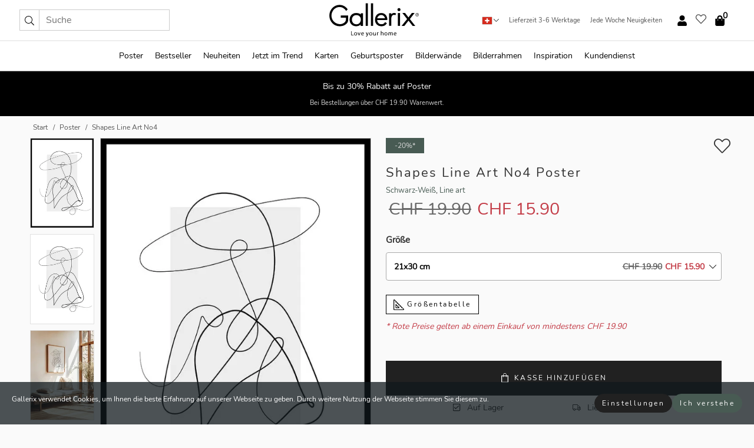

--- FILE ---
content_type: text/html; charset=UTF-8
request_url: https://gallerix.ch/poster/3124-shapes-line-art-no4
body_size: 20701
content:
<!DOCTYPE html>
<html lang="de-CH">

<head><script>(function(w,i,g){w[g]=w[g]||[];if(typeof w[g].push=='function')w[g].push(i)})
(window,'GTM-NKPLNM7','google_tags_first_party');</script><script>(function(w,d,s,l){w[l]=w[l]||[];(function(){w[l].push(arguments);})('set', 'developer_id.dYzg1YT', true);
		w[l].push({'gtm.start':new Date().getTime(),event:'gtm.js'});var f=d.getElementsByTagName(s)[0],
		j=d.createElement(s);j.async=true;j.src='/62sa/';
		f.parentNode.insertBefore(j,f);
		})(window,document,'script','dataLayer');</script>
  <title>
    Shapes Line Art No4 Poster | Schwarz-Weiß | Gallerix.ch  </title>
  <meta name="description" content="Poster Shapes Line Art No4. Das Motiv besteht aus einer stilisierten menschlichen Figur, die mit einer durchgehenden schwarzen Linie auf weißem Hintergrund..." />
  <link rel="preload" href="/node_modules/photoswipe/dist/photoswipe.css?v=5.3.3" as="style"
    onload="this.onload=null;this.rel='stylesheet'">
  <!-- <link rel="preload" href="/node_modules/photoswipe/dist/default-skin/default-skin.css" as="style" onload="this.onload=null;this.rel='stylesheet'"> -->

  <meta property="og:title" content="Shapes Line Art No4">
  <meta property="og:description"
    content="Das Motiv besteht aus einer stilisierten menschlichen Figur, die mit einer durchgehenden schwarzen Linie auf weißem Hintergrund dargestellt ist, wobei Hut und Körper deutlich hervorstechen. Ein hellgraues Rechteck im Hintergrund sorgt für zusätzlichen Kontrast. Dieser Artikel verleiht beispielsweise einem Wohnzimmer oder Arbeitszimmer einen modernen und luftigen Ausdruck.">
  <meta property="og:type" content="product">
  <meta property="og:url" content="https://gallerix.ch/poster/3124-shapes-line-art-no4">
  <meta property="og:site_name" content="Gallerix.ch">
  <meta property="product:retailer_item_id" content="3124">
  <meta property="product:availability" content="instock">

  <link rel="alternate" hreflang="sv-se" href="https://gallerix.se/poster/3124-shapes-line-art-no4"><link rel="alternate" hreflang="de-de" href="https://gallerix.de/poster/3124-shapes-line-art-no4"><link rel="alternate" hreflang="da-dk" href="https://gallerix-home.dk/plakat/3124-shapes-line-art-no4"><link rel="alternate" hreflang="fi-fi" href="https://gallerix.fi/juliste/3124-shapes-line-art-no4"><link rel="alternate" hreflang="nl-nl" href="https://gallerix.nl/poster/3124-shapes-line-art-no4"><link rel="alternate" hreflang="de-at" href="https://gallerix.at/poster/3124-shapes-line-art-no4"><link rel="alternate" hreflang="pl-pl" href="https://gallerix.pl/plakat/3124-shapes-line-art-no4"><link rel="alternate" hreflang="fr-fr" href="https://gallerix.fr/affiche/3124-shapes-line-art-no4"><link rel="alternate" hreflang="es-es" href="https://gallerix.es/poster/3124-shapes-line-art-no4"><link rel="alternate" hreflang="cs-cz" href="https://gallerix.cz/plakat/3124-shapes-line-art-no4"><link rel="alternate" hreflang="it-it" href="https://gallerix.it/poster-stampe/3124-shapes-line-art-no4"><link rel="alternate" hreflang="en-ie" href="https://gallerix.ie/poster/3124-shapes-line-art-no4"><link rel="alternate" hreflang="nl-be" href="https://gallerix.be/poster/3124-shapes-line-art-no4"><link rel="alternate" hreflang="hu-hu" href="https://gallerix.hu/poszter/3124-shapes-line-art-no4"><link rel="alternate" hreflang="sk-sk" href="https://gallerix.sk/plagat/3124-shapes-line-art-no4"><link rel="alternate" hreflang="de-ch" href="https://gallerix.ch/poster/3124-shapes-line-art-no4"><link rel="alternate" hreflang="pt-pt" href="https://gallerix.pt/poster/3124-shapes-line-art-no4"><link rel="alternate" hreflang="fr-lu" href="https://gallerix.lu/affiche/3124-shapes-line-art-no4"><link rel="alternate" hreflang="nb-no" href="https://gallerix-home.no/plakat/3124-shapes-line-art-no4"><link rel="alternate" hreflang="et-ee" href="https://gallerix.ee/poster/3124-shapes-line-art-no4"><link rel="alternate" hreflang="lv-lv" href="https://gallerix.lv/plakats/3124-shapes-line-art-no4"><link rel="alternate" hreflang="lt-lt" href="https://gallerix.lt/plakatas/3124-shapes-line-art-no4"><link rel="alternate" hreflang="ro-ro" href="https://gallerix.ro/poster/3124-shapes-line-art-no4">
  <!-- PRECONNECTS -->

<!-- <link href="https://www.googletagmanager.com" rel="preconnect">
<link href="https://googleads.g.doubleclick.net" rel="preconnect">
<link href="https://www.google-analytics.com" rel="preconnect"> -->

<!-- <link href="//www.googletagmanager.com" rel="dns-prefetch">
<link href="//googleads.g.doubleclick.net" rel="dns-prefetch">
<link href="//www.google-analytics.com" rel="dns-prefetch"> -->


<!-- <link href="https://connect.facebook.net" rel="preconnect">
<link href="//connect.facebook.net" rel="dns-prefetch"> -->
<!-- <link href="https://bat.bing.com" rel="preconnect"> -->
<!-- <link href="//bat.bing.com" rel="dns-prefetch"> -->
<!-- <link href="https://e.clarity.ms" rel="preconnect"> -->
<!-- <link href="//e.clarity.ms" rel="dns-prefetch"> -->
<!-- <link href="https://s.pinimg.com" rel="preconnect"> -->
<!-- <link href="//s.pinimg.com" rel="dns-prefetch"> -->

<!-- FONTS -->
<link rel="preload" href="/fonts/Nunito_Sans/NunitoSans-400-latin.woff2" as="font" type="font/woff2" crossorigin>
<link rel="preload" href="/fonts/Nunito_Sans/NunitoSans-400-latin-ext.woff2" as="font" type="font/woff2" crossorigin>
<link rel="preload" href="/fonts/Montserrat/Montserrat-300-latin.woff2" as="font" type="font/woff2" crossorigin>
<link rel="preload" href="/fonts/Montserrat/Montserrat-300-latin-ext.woff2" as="font" type="font/woff2" crossorigin>
<!-- <link rel="preconnect" href="https://fonts.googleapis.com">
<link rel="preconnect" href="https://fonts.gstatic.com" crossorigin>
<link href="https://fonts.googleapis.com/css2?family=Montserrat:wght@300;500&family=Nunito+Sans&display=swap" rel="stylesheet"> -->

<link rel="preload" href="/lib/fontawesome/webfonts/fa-solid-900.woff2" as="font" type="font/woff2" crossorigin>
<link rel="preload" href="/lib/fontawesome/webfonts/fa-light-300.woff2" as="font" type="font/woff2" crossorigin>
<link rel="preload" href="/lib/fontawesome/webfonts/fa-regular-400.woff2" as="font" type="font/woff2" crossorigin>
<!-- <link rel="preload" href="/lib/fontawesome/webfonts/fa-brands-400.woff2" as="font" type="font/woff2" crossorigin> -->


<meta http-equiv="Content-Type" content="text/html; charset=utf-8" />
<meta http-equiv="Content-Language" content="de" />
<meta name="viewport" content="width=device-width, initial-scale=1">
<!-- <meta name="robots" content="INDEX,FOLLOW"/> -->

<link rel="stylesheet" href="/dist/css/bootstrap-grid.min.css" />


<style>
  @font-face{font-family:Montserrat;font-style:normal;font-weight:300;font-display:swap;src:local("Montserrat"),url(/fonts/Montserrat/Montserrat-300-latin-ext.woff2) format("woff2");unicode-range:U+0100-024F,U+0259,U+1E00-1EFF,U+2020,U+20A0-20AB,U+20AD-20CF,U+2113,U+2C60-2C7F,U+A720-A7FF}@font-face{font-family:Montserrat;font-style:normal;font-weight:300;font-display:swap;src:local("Montserrat"),url(/fonts/Montserrat/Montserrat-300-latin.woff2) format("woff2");unicode-range:U+0000-00FF,U+0131,U+0152-0153,U+02BB-02BC,U+02C6,U+02DA,U+02DC,U+2000-206F,U+2074,U+20AC,U+2122,U+2191,U+2193,U+2212,U+2215,U+FEFF,U+FFFD}@font-face{font-family:Montserrat;font-style:normal;font-weight:500;font-display:swap;src:local("Montserrat"),url(/fonts/Montserrat/Montserrat-500.woff2) format("woff2");unicode-range:U+0100-024F,U+0259,U+1E00-1EFF,U+2020,U+20A0-20AB,U+20AD-20CF,U+2113,U+2C60-2C7F,U+A720-A7FF}@font-face{font-family:Montserrat;font-style:normal;font-weight:500;font-display:swap;src:local("Montserrat"),url(/fonts/Montserrat/Montserrat-500.woff2) format("woff2");unicode-range:U+0000-00FF,U+0131,U+0152-0153,U+02BB-02BC,U+02C6,U+02DA,U+02DC,U+2000-206F,U+2074,U+20AC,U+2122,U+2191,U+2193,U+2212,U+2215,U+FEFF,U+FFFD}@font-face{font-family:"Nunito Sans";font-style:normal;font-weight:400;font-display:swap;src:local("Nunito Sans"),url(/fonts/Nunito_Sans/NunitoSans-400-latin-ext.woff2) format("woff2");unicode-range:U+0100-024F,U+0259,U+1E00-1EFF,U+2020,U+20A0-20AB,U+20AD-20CF,U+2113,U+2C60-2C7F,U+A720-A7FF}@font-face{font-family:"Nunito Sans";font-style:normal;font-weight:400;font-display:swap;src:local("Nunito Sans"),url(/fonts/Nunito_Sans/NunitoSans-400-latin.woff2) format("woff2");unicode-range:U+0000-00FF,U+0131,U+0152-0153,U+02BB-02BC,U+02C6,U+02DA,U+02DC,U+2000-206F,U+2074,U+20AC,U+2122,U+2191,U+2193,U+2212,U+2215,U+FEFF,U+FFFD}</style>
<style>
  :root{--orange:coral;--red:#cd1f26;--gallerixGreen:#475b52;--gallerixLightGreen:#a5b3a7;--header-font-family:Montserrat,sans-serif;--text-font-family:"Nunito Sans",sans-serif}*,:after,:before{-moz-box-sizing:border-box;-webkit-box-sizing:border-box;box-sizing:border-box}html{-ms-text-size-adjust:100%;-webkit-text-size-adjust:100%;-webkit-font-smoothing:antialiased}body{margin:0;color:#333;background:#fafafa;font-family:var(--text-font-family);font-size:14px}svg:not(:root){overflow:hidden}a{color:var(--gallerixGreen);text-decoration:none;background-color:transparent}.icon{display:inline-block;width:1em;height:1em;stroke-width:0;stroke:currentColor;fill:currentColor;pointer-events:none;line-height:1}.btn{position:relative;display:inline-block;outline:0;z-index:1;padding:.5em 1em;border-radius:0;font-size:12px;text-align:center;letter-spacing:.2em;font-family:var(--text-font-family);font-weight:400;text-decoration:none;cursor:pointer}.btn--big{text-transform:uppercase;padding:1.6em 2.4em}.btn--round{border-radius:18px;font-family:var(--text-font-family);padding:5px 15px}.topbar__left,.topbar__right{height:100%;display:flex;align-items:center}.topbar__right{justify-content:flex-end}.topbar-mobile-menu{display:flex;align-items:center;gap:.8em}@media only screen and (min-width:768px){.topbar-mobile-menu{display:none}}#hamburger-nav-icon{width:25px;height:20px;position:relative;margin:14px auto 10px 10px;-webkit-transform:rotate(0);-moz-transform:rotate(0);-o-transform:rotate(0);transform:rotate(0);-webkit-transition:.5s ease-in-out;-moz-transition:.5s ease-in-out;-o-transition:.5s ease-in-out;transition:.5s ease-in-out;cursor:pointer;z-index:1001}#hamburger-nav-icon span{display:block;position:absolute;height:1px;width:100%;background:#222;border-radius:1px;opacity:1;left:0;-webkit-transform:rotate(0);-moz-transform:rotate(0);-o-transform:rotate(0);transform:rotate(0);-webkit-transition:.25s ease-in-out;-moz-transition:.25s ease-in-out;-o-transition:.25s ease-in-out;transition:.25s ease-in-out}.hover-menu{position:relative;text-align:center;display:flex;align-items:center;float:right;padding:0;margin:0;height:100%}.hover-button{padding:0 8px;position:relative;z-index:10;display:block;width:100%;height:100%;cursor:pointer;-webkit-backface-visibility:hidden;backface-visibility:hidden;color:#000}.hover-panel{overflow:auto;position:fixed;width:480px;max-width:90%;height:auto;min-height:100%;top:0;bottom:0;padding:0;text-align:left;background:#fff;z-index:1266;-webkit-overflow-scrolling:touch;transition:all .6s cubic-bezier(.2,1,.3,1);color:#333}.hover-panel-right{right:-480px;border-left:1px solid #333}.items-in-cart{position:absolute;right:2px;top:-8px;font-weight:700;font-family:var(--text-font-family)}.site-menu{padding:0;list-style:none;width:100%;margin:0}.site-menu>li{display:inline-block;color:#000}.site-menu a{color:#000}.site-menu a:hover{text-decoration:none}.site-menu>li>a{margin:0 8px;line-height:50px;display:block}.site-menu .main-sub-container{background:#fff;position:absolute;left:0;top:51px;z-index:75;width:100%;text-align:left;background:#fefefe;display:none;color:#000;padding-bottom:15px;border-top:2px solid #ccc;border-bottom:2px solid #ccc;box-shadow:inset 0 10px 22px -23px rgba(0,0,0,.75)}.site-menu .main-sub-container.show{display:block}.main-sub-container .sub-container-wrapper{display:flex;flex-direction:column;justify-content:space-around}.site-menu .main-sub-container>div{padding:0 20px}.site-menu .main-sub-container .top-horizontal{display:flex;padding:20px;margin-bottom:20px;border-bottom:1px solid #ccc}.site-menu .main-sub-container .bottom-horizontal{display:flex}.site-menu .top-horizontal a{font-weight:700;margin-right:20px}.site-menu a:hover{color:#999}.site-menu>li:before{position:absolute;bottom:0;content:" ";border-right:7px solid transparent;border-bottom:7px solid #ccc;border-left:7px solid transparent;transform:translateX(-50%);width:0;height:0;opacity:0}.site-menu>li:hover:before{opacity:.9}.site-menu .main-sub-container ul{list-style:none;padding:0;padding:0 25px;border-left:1px solid #ccc}.site-menu .main-sub-container ul:first-child{border-left:none}.site-menu .main-sub-container ul.extend-prev-ul{padding-top:40px;border-left:none}.site-menu .main-sub-container ul .sub-heading{font-weight:700;padding:10px 0}.topbar .web-logo img{height:76px}.country-selector__overlay{position:fixed;top:0;bottom:0;left:0;right:0;z-index:10;display:none;background:0 0}.country-selector .icon--chevron-up{font-size:.6rem;transform:rotate(180deg)}.flag-icon{width:16px;height:12px;box-shadow:0 0 1px #000}.country-list{opacity:0;position:absolute;z-index:-1;top:100%;right:0}.camp-mark{display:inline-block;padding:4px 15px;background-color:var(--gallerixGreen);background-position:initial;background-repeat:initial;background:var(--gallerixGreen);color:#ddd;font-size:11px;text-transform:uppercase}.camp-mark.product-page{margin-bottom:20px;margin-right:10px;font-size:12px}.header-search{border:1px solid #d9d9d9;display:flex;align-items:center}.header-search__btn{background:0 0;border:0;font-size:1rem;padding:0 .5em}.header-search__input{background:0 0;border:0;font-size:1rem;padding:.3em .7em;border-left:1px solid #d9d9d9;outline:transparent}.input-group{position:relative;display:-ms-flexbox;display:flex;-ms-flex-wrap:wrap;flex-wrap:wrap;-ms-flex-align:stretch;align-items:stretch;width:100%}.label-inv-term{position:absolute;left:-9999px}.gallery-search-input-group .input-group-prepend{background-color:#fff;font-size:16px}.gallery-search-input-group .form-control,.gallery-search-input-group .input-group-prepend{border-color:#ccc;border-radius:1px;font-size:16px}.input-group-prepend{margin-right:-1px}.input-group-append,.input-group-prepend{display:-ms-flexbox;display:flex}.input-group>.input-group-append:last-child>.btn:not(:last-child):not(.dropdown-toggle),.input-group>.input-group-append:last-child>.input-group-text:not(:last-child),.input-group>.input-group-append:not(:last-child)>.btn,.input-group>.input-group-append:not(:last-child)>.input-group-text,.input-group>.input-group-prepend>.btn,.input-group>.input-group-prepend>.input-group-text{border-top-right-radius:0;border-bottom-right-radius:0}.gallery-search-input-group .input-group-prepend,.gallery-search-input-group .input-group-text{background-color:#fff;font-size:12px}.input-group-text{display:-ms-flexbox;display:flex;-ms-flex-align:center;align-items:center;padding:.375rem .75rem;margin-bottom:0;font-size:1rem;font-weight:400;line-height:1.5;color:#495057;text-align:center;white-space:nowrap;background-color:#e9ecef;border:1px solid #ced4da;border-radius:.25rem}.form-control{display:block;width:100%;height:calc(1.5em + .75rem + 2px);padding:.375rem .75rem;font-size:1rem;font-weight:400;line-height:1.5;color:#495057;background-color:#fff;background-clip:padding-box;border:1px solid #ced4da;border-radius:.25rem;transition:border-color .15s ease-in-out,box-shadow .15s ease-in-out}.input-group>.custom-file,.input-group>.custom-select,.input-group>.form-control,.input-group>.form-control-plaintext{position:relative;-ms-flex:1 1 auto;flex:1 1 auto;width:1%;min-width:0;margin-bottom:0}.float-left{float:left}@media (max-width:992px){.navbar-left,.navbar-right{display:none}.navbar{position:absolute;left:-1000px}.site-menu .top-horizontal a{margin-bottom:8px}.topbar{top:0;left:0;height:45px;width:100%;z-index:1205;background:#fff;border-bottom:1px solid #ccc;text-align:center}.topbar.row{margin:0}.topbar .web-logo img{height:32px;text-align:center}.site-menu{position:fixed;width:480px;max-width:90%;height:auto;min-height:100%;top:45px;bottom:0;padding:0 0 45px 0;text-align:left;background:#fff;z-index:1011;overflow-y:scroll;-webkit-overflow-scrolling:touch;transition:all .6s cubic-bezier(.2,1,.3,1);color:#333;left:-480px;border-right:1px solid #333}.site-menu.panel-active{left:-16px}.site-menu>li{display:block;padding-left:16px;position:relative;border-bottom:1px solid #eee}.site-menu li a{display:block}.site-menu li .main-sub-container{transition:all linear .2s;display:none}.site-menu>li.active .main-sub-container{display:block}.site-menu .main-sub-container .bottom-horizontal,.site-menu .main-sub-container .top-horizontal{flex-direction:column;padding:11px 0 11px 10px;margin-bottom:7px}.site-menu .main-sub-container ul{min-height:0}.site-menu .main-sub-container ul.extend-prev-ul{padding-top:0}.site-menu li .main-sub-container+i{position:absolute;right:13px;top:18px;transition:all linear .2s}.site-menu li.active .main-sub-container+i{transform:rotate(180deg)}.site-menu .main-sub-container{border:none;position:relative;padding:3px 0;top:0;left:0}.site-menu>li:before{display:none}.site-menu .main-sub-container ul{border-left:none;padding:0 0 0 7px;margin-left:3px;float:none}.search-form{width:100%;position:absolute;top:-100px;left:0;background:#fff}.search-form.active{top:45px;border-bottom:1px solid #eee;padding:13px 10px}n-sub-container ul li{padding:5px 0}.site-menu>li .navbar-text{width:100%;display:block;padding:0}}.top-menu-icon{font-size:18px}@media (min-width:768px){header .navbar-right ul{opacity:1}}.heading{letter-spacing:.2em;text-transform:uppercase;font-weight:300;font-family:var(--header-font-family)}.line-header,h2.header{position:relative;color:#303030;font-size:16px;margin:50px 0 30px;width:100%}.line-header:before,h2.header:before{content:"";display:block;border-top:solid 1px #c1c1c1;width:100%;height:1px;position:absolute;top:50%;z-index:1}.line-header span,h2.header span{background:#fafafa;padding:0 20px;position:relative;z-index:5}.text-center{text-align:center!important}.jumbo{width:100%;height:25vh;align-items:center;justify-content:center;display:flex;position:relative}@media only screen and (min-width:576px){.jumbo{height:45vh}}@media only screen and (min-width:768px){.jumbo{height:calc(100vh - 172px)}}.jumbo--fs{height:calc(100vh - 172px)}.jumbo--fs .jumbo__shield{display:flex!important}.jumbo__img{position:absolute;width:100%;height:100%;object-fit:cover;top:0;right:0;bottom:0;left:0;z-index:-1}.jumbo__shield{flex-direction:column;color:#fff;text-align:center;padding:25px;background:rgba(0,0,0,.3);display:none}@media only screen and (min-width:768px){.jumbo__shield{padding:100px;display:flex!important}}.jumbo__shield .heading,.jumbo__shield p{margin-bottom:15px}@media only screen and (min-width:768px){.jumbo__shield{padding:100px}}.jumbo small{font-size:.95rem;font-weight:400}@media only screen and (min-width:768px){.jumbo small{font-size:.75rem}}.jumbo__title{font-size:1.2rem;font-weight:400}@media only screen and (min-width:768px){.jumbo__title{font-size:1.8rem;font-weight:300}}.jumbo__btn{margin-top:1em}.usp-banner{background:#fff;text-align:center;color:#4d4d4d;font-size:.7rem}.usp-banner--mobile{display:block;border-bottom:1px solid #eee}@media only screen and (min-width:992px){.usp-banner--mobile{display:none}}.usp-banner--desktop{display:none}@media only screen and (min-width:992px){.usp-banner--desktop{display:block;margin-right:1em}}.usp-banner>ul{display:inline-block;margin:0;padding:0}.usp-banner>ul>li{display:inline-block;padding:0 7px;line-height:35px}.info-banner{text-align:center;width:100%;z-index:72}.info-banner__item{width:100%;z-index:0;font-size:1rem;display:none;z-index:1;line-height:28px;padding:10px 0}@media only screen and (min-width:768px){.info-banner__item{line-height:31px}}.info-banner__item--active{display:block!important}.campaign-marks{display:flex;justify-content:center;margin-bottom:5px}.gallery-list,.product-item{position:relative;padding:0 1px;font-size:11px;margin:10px 0;padding:0 6px;display:flex;flex-direction:column}@media only screen and (min-width:768px){.product-item{padding:0 2%}}.product-item__details{margin-top:auto;display:flex;justify-content:space-between;text-align:center;position:relative}.product-item__details .list-info{flex:1 1 auto;max-width:100%}@media (min-width:768px){.product-item__details .list-fav{position:absolute;right:2px;top:0}}.product-item__img{margin-bottom:10px;position:relative;padding-bottom:140.1%;height:0}.product-item__img img{border:1px solid #ccc;max-width:100%;width:100%;height:auto;position:absolute;top:0;right:0;bottom:0;left:0;margin:auto}.product-item__img img.crossfadebottom{position:absolute;opacity:0;transition:all .3s ease-in}.product-item__title{color:#333;font-size:.9rem;margin:0;line-height:1.5rem;overflow:hidden;text-overflow:ellipsis;white-space:nowrap}.star-rating-holder{display:flex}.star-rating-holder .star{width:26px;height:26px;margin-right:1px;color:#000;display:flex;align-items:center}.star-rating-holder .star-small{padding:3px 3px;font-size:18px}.star-rating-holder .star-medium{padding:3px 5px;font-size:25px}.star-rating-holder .star-large{padding:8px 15px;font-size:25px}.container,.container-fluid,.container-lg,.container-md,.container-sm,.container-xl{width:100%;padding-right:15px;padding-left:15px;margin-right:auto;margin-left:auto}.d-flex{display:flex}.fa,.fab,.fad,.fal,.far,.fas{-moz-osx-font-smoothing:grayscale;-webkit-font-smoothing:antialiased;display:inline-block;font-style:normal;font-variant:normal;text-rendering:auto;line-height:1}.fa,.fas{font-family:'Font Awesome 5 Pro';font-weight:900}.fal{font-family:'Font Awesome 5 Pro';font-weight:300}.fab{font-family:'Font Awesome 5 Brands';font-weight:400}.fa-fw{text-align:center;width:1.25em}.slider{position:relative;margin-left:-15px;margin-right:-15px}@media only screen and (min-width:768px){.slider{margin-left:0;margin-right:0}}.slider__frame{overflow:hidden}.slider__wrapper{overflow-x:scroll;padding-left:15px;margin-left:0;margin-right:0}@media only screen and (min-width:768px){.slider__wrapper{padding-left:15px;margin-left:-15px;margin-right:-15px}}.slider__wrapper::-webkit-scrollbar{display:none}.slider__list{display:flex;list-style-type:none;margin:0;padding:0;position:relative}.slider__item{width:47%;padding:0 15px 0 0!important;flex-shrink:0}@media only screen and (min-width:768px){.slider__item{width:16.6666666667%}}.slider__btn{display:none;position:absolute;top:50%;transform:translateY(-50%);z-index:1;font-size:25px;background:0 0;border:0}@media only screen and (min-width:768px){.slider__btn{display:flex}}.slider__btn--prev{left:0;transform:rotate(-90deg)}@media only screen and (min-width:1300px){.slider__btn--prev{left:-75px}}.slider__btn--next{right:0;transform:rotate(90deg)}@media only screen and (min-width:1300px){.slider__btn--next{right:-75px}}.breadcrumbs{margin:10px 0 15px;padding:0}.breadcrumbs a{color:#565656}.breadcrumbs>li{color:#565656;display:inline-block;font-size:12px}.breadcrumbs>li:first-child:before{content:"";margin:0}.breadcrumbs>li:before{font-family:var(--text-font-family);content:"/";margin:0 5px}</style>


  <link rel="canonical" href="https://gallerix.ch/poster/3124-shapes-line-art-no4" />

<link rel="icon" type="image/png" href="https://gallerix.ch/img/favicon.png?1" />
<link rel="apple-touch-icon" href="https://gallerix.ch/img/favicon.png?1"/>
<link rel="icon" type="image/svg+xml" href="https://gallerix.ch/img/favicon.svg?1" />
<link rel="preload" href="/vendor/twbs/bootstrap/dist/css/bootstrap.min.css" as="style" onload="this.onload=null;this.rel='stylesheet'">
<noscript><link rel="stylesheet" href="/vendor/twbs/bootstrap/dist/css/bootstrap.min.css"></noscript>

<!-- <link rel="stylesheet" href="/lib/fontawesome/css/all.min.css" /> -->



<link rel="preload" href="/lib/fontawesome/css/bare.min.css?rel=1766144796396" as="style" onload="this.onload=null;this.rel='stylesheet'">
<noscript><link rel="stylesheet" href="/lib/fontawesome/css/bare.min.css?rel=1766144796396"></noscript>


<link rel="stylesheet" href="/dist/css/style.min.css?rel=1766144796396" />


<script>
const siteSettings = {
  locale: "de_CH",
  currencyCode: "CHF",
  countryCode: "ch",
  languageCode: "de",
  clerkKey: "q1EkwHEeeMfhBKvKtBBFiFiOi8qfeg1C",
  vatPercentage: 8.10,
  siteUrl: "https://gallerix.ch",
};

const visitor = {
  uniqid: "Fdq8spbIh3upBAIPP0xdIswaV",
};

const locale = "de_CH";
</script>

<script>
window.dataLayer = window.dataLayer || [];
</script>

<script>
  function gtag(){
    window.dataLayer.push(arguments);
  }
</script>

<!-- Google Tag Manager -->
<script>
(function(w,d,s,l,i){w[l]=w[l]||[];w[l].push({'gtm.start':
new Date().getTime(),event:'gtm.js'});var f=d.getElementsByTagName(s)[0],
j=d.createElement(s),dl=l!='dataLayer'?'&l='+l:'';j.async=true;j.src=
'https://www.googletagmanager.com/gtm.js?id='+i+dl;f.parentNode.insertBefore(j,f);
})(window,document,'script','dataLayer','GTM-NKPLNM7');
</script>
<!-- End Google Tag Manager -->


<!-- Facebook Pixel Code
<script>
    !function(f,b,e,v,n,t,s){if(f.fbq)return;n=f.fbq=function(){n.callMethod?
    n.callMethod.apply(n,arguments):n.queue.push(arguments)};if(!f._fbq)f._fbq=n;
    n.push=n;n.loaded=!0;n.version='2.0';n.queue=[];t=b.createElement(e);t.async=!0;
    t.src=v;s=b.getElementsByTagName(e)[0];s.parentNode.insertBefore(t,s)}(window,
    document,'script','https://connect.facebook.net/en_US/fbevents.js');
    fbq('init', '337926019941974'); // Insert your pixel ID here.
    fbq('track', 'PageView');
</script>
<noscript><img height="1" width="1" style="display:none" src="https://www.facebook.com/tr?id=337926019941974&ev=PageView&noscript=1"/></noscript>
DO NOT MODIFY -->
<!-- End Facebook Pixel Code -->

<!-- Pinterest Tag -->
<!-- <script>
!function(e){if(!window.pintrk){window.pintrk = function () {
window.pintrk.queue.push(Array.prototype.slice.call(arguments))};var
  n=window.pintrk;n.queue=[],n.version="3.0";var
  t=document.createElement("script");t.async=!0,t.src=e;var
  r=document.getElementsByTagName("script")[0];
  r.parentNode.insertBefore(t,r)}}("https://s.pinimg.com/ct/core.js");
pintrk('load', '');
pintrk('page');
</script>
<noscript>
<img height="1" width="1" style="display:none;" alt=""
  src="https://ct.pinterest.com/v3/?event=init&tid=&pd[em]=<hashed_email_address>&noscript=1" />
</noscript> -->
<!-- end Pinterest Tag -->

<!-- Bing tag --><!--
<script>
  (function(w,d,t,r,u)
  {
    var f,n,i;
    w[u]=w[u]||[],f=function()
    {
      var o={ti:"137005617"};
      o.q=w[u],w[u]=new UET(o),w[u].push("pageLoad")
    },
    n=d.createElement(t),n.src=r,n.async=1,n.onload=n.onreadystatechange=function()
    {
      var s=this.readyState;
      s&&s!=="loaded"&&s!=="complete"||(f(),n.onload=n.onreadystatechange=null)
    },
    i=d.getElementsByTagName(t)[0],i.parentNode.insertBefore(n,i)
  })
  (window,document,"script","//bat.bing.com/bat.js","uetq");
</script>-->
<!-- End Bing tag -->

<!-- Start of Clerk.io E-commerce Personalisation tool - www.clerk.io -->
<script type="text/javascript">
    (function(w,d){
    var e=d.createElement('script');e.type='text/javascript';e.async=true;
    e.src=(d.location.protocol=='https:'?'https':'http')+'://cdn.clerk.io/clerk.js';
    var s=d.getElementsByTagName('script')[0];s.parentNode.insertBefore(e,s);
    w.__clerk_q=w.__clerk_q||[];w.Clerk=w.Clerk||function(){w.__clerk_q.push(arguments)};
    })(window,document);

    Clerk('config', {
      key: 'q1EkwHEeeMfhBKvKtBBFiFiOi8qfeg1C',
      visitor: 'Fdq8spbIh3upBAIPP0xdIswaV',
      debug: {
        enable: false,
        level: 'log'
      }
    });
</script>
<!-- End of Clerk.io E-commerce Personalisation tool - www.clerk.io -->
  <style>
    .favourite-flap{background:#fff;position:fixed;bottom:110px;right:-7px;color:#333;border:1px solid #eee;border-right:none;padding:7px 12px 7px 7px;border-radius:10px 0 0 10px;z-index:500;transition:all .2s ease}.main-product-image img{width:100%}.product-images{padding:0 0 35px 0;display:flex}.main-product-image a{position:relative;display:block;padding-bottom:calc(800 / 571 * 100%)}.main-product-image img{position:absolute;top:0;left:0;width:100%}.main-product-image{order:2;width:80%;padding:0 10px}.product-thumbs{order:1;width:20%;margin-top:0;overflow:hidden;list-style:none;padding:0 0 0 10px}.product-thumbs img{width:100%;border:1px solid #e1e1e1}.product-thumb{min-height:30px;transition:opacity .15s ease-in;width:100%;margin-bottom:10px}.product-thumb:last-child{margin-bottom:0}.product-thumb--portrait img{aspect-ratio:50/70}.product-thumb--landscape img{aspect-ratio:70/50}@media (max-width:767px){.product-images{padding:0 0 20px}.main-product-image{width:80%}.product-thumbs{order:2;width:20%;margin-top:0;padding:0 8px}.product-thumb{width:100%;margin-bottom:10px}.product-thumb:last-child{margin-bottom:0}}.gallery-product-title{font-size:22px;margin-top:0;letter-spacing:2px;font-weight:300}.product-option-img>li:first-child{margin-left:0}.product-option-img>li{float:left;margin:10px;cursor:pointer}.product-option-img span{font-size:12px;display:block;padding-top:5px}.product-option-img img{padding:2px;border:1px solid #fff}.view-frames{width:100%}.product-option__header,.product-options h4{font-weight:700;font-size:15px;margin:20px 0 10px}#btn-add-cart+ul{list-style:none;display:flex;margin:0;padding:0;width:100%;justify-content:space-evenly}#btn-add-cart+ul li{margin:10px 5px}.gallery-price{color:#333;font-weight:300;font-size:40px}  </style>
  <script>
    const productData = {
      id: '3124',
      name: `Shapes Line Art No4`,
      category: 'poster'
    };
  </script>
</head>

<body itemscope itemtype="http://schema.org/ItemPage">
  <!-- Google Tag Manager (noscript) -->
<noscript><iframe src="https://www.googletagmanager.com/ns.html?id=GTM-NKPLNM7" height="0" width="0" style="display:none;visibility:hidden"></iframe></noscript>
<!-- End Google Tag Manager (noscript) -->
 
<meta itemprop="url" content="https://gallerix.ch/poster/3124-shapes-line-art-no4" />
<header class="navigation ">
  <!-- search dialog -->
  <div class="search-dialog container">
    <section class="search-dialog__body">
      <ul class="search-results" id="clerk-results"></ul>
      <div class="fs-dialog-search-area__no-items flex-center" style="display:none">
        <p>Deine Suche hat leider keinen Treffer ergeben.</p>
        <div class="btn btn-outline--white btn--big fs-dialog-search-area__close">Schließen</div>
      </div>
      <br />
      <br />
      <div class="flex-center">
        <a href="/search" class="btn btn--black btn--big fs-dialog-search-area__btn" style="display:none;">Alle Treffer anzeigen</a>
      </div>
    </section>
  </div>
	<div class="topbar brand-area">
		<div class="topbar-left topbar__left">
			<div class="mobile-menu-btn topbar-mobile-menu">
				<div class="topbar-mobile-menu__btn" id="menu-btn">
					<div id="hamburger-nav-icon">
						<span></span>
						<span></span>
						<span></span>
						<span></span>
					</div>
				</div>
				<div class="topbar-mobile-menu__search open-search">
					<img src="/img/svg-icons/search.svg?47" fetchpriority="high" class="icon icon--search " />				</div>
			</div>

			<div class="search-form">
				<form class="w-70" method="get" action="/search" itemscope itemprop="potentialAction" itemtype="http://schema.org/SearchAction">
					<meta itemprop="target" content="https://gallerix.ch/search/?s={s}">
					
                    <div class="header-search">
            <div class="header-search__item">
              <button class="header-search__btn" role="button" aria-label="Suche"><img src="/img/svg-icons/search.svg?47" fetchpriority="high" class="icon icon--search " /></button>
            </div>
            <input type="text" name="s" class="header-search__item header-search__input" placeholder="Suche" value="" id="search_inp" itemprop="query-input" autocomplete="off" />
          </div>
          				</form>
			</div>
			
		</div>
		<div class="topbar-center  topbar__center">
			
			<a class="web-logo" href="https://gallerix.ch" style="z-index:1;">
				<picture>
					<source srcset="/img/logo_black.svg" media="(max-width:992px)" />
					<img alt="Gallerix logo" src="/img/gallerix_logo_slogan.svg" width="152" height="76" />
				</picture>

			</a>
		</div>
		<div class="topbar-right topbar__right">
		<div class="usp-banner usp-banner--desktop">
			<ul>
				<li>	
					<div class="country-selector">
						
						<svg class="flag-icon"><use xlink:href="/img/flags.svg?23#ch" /></svg>
						<img src="/img/svg-icons/chevron-up.svg?47" fetchpriority="high" class="icon icon--chevron-up " />						
						<div class="country-selector__overlay"></div>
						<ul class="country-list">
						<li class="country-list__item"><a href="https://gallerix.be"><svg class="flag-icon"><use xlink:href="/img/flags.svg?23#be" /></svg> België</a></li><li class="country-list__item"><a href="https://gallerix.cz"><svg class="flag-icon"><use xlink:href="/img/flags.svg?23#cz" /></svg> Česká republika</a></li><li class="country-list__item"><a href="https://gallerix-home.dk"><svg class="flag-icon"><use xlink:href="/img/flags.svg?23#dk" /></svg> Danmark</a></li><li class="country-list__item"><a href="https://gallerix.de"><svg class="flag-icon"><use xlink:href="/img/flags.svg?23#de" /></svg> Deutschland</a></li><li class="country-list__item"><a href="https://gallerix.ee"><svg class="flag-icon"><use xlink:href="/img/flags.svg?23#ee" /></svg> Eesti</a></li><li class="country-list__item"><a href="https://gallerix.es"><svg class="flag-icon"><use xlink:href="/img/flags.svg?23#es" /></svg> España</a></li><li class="country-list__item"><a href="https://gallerix.fr"><svg class="flag-icon"><use xlink:href="/img/flags.svg?23#fr" /></svg> France</a></li><li class="country-list__item"><a href="https://gallerix.ie"><svg class="flag-icon"><use xlink:href="/img/flags.svg?23#ie" /></svg> Ireland</a></li><li class="country-list__item"><a href="https://gallerix.it"><svg class="flag-icon"><use xlink:href="/img/flags.svg?23#it" /></svg> Italia</a></li><li class="country-list__item"><a href="https://gallerix.lv"><svg class="flag-icon"><use xlink:href="/img/flags.svg?23#lv" /></svg> Latvija</a></li><li class="country-list__item"><a href="https://gallerix.lt"><svg class="flag-icon"><use xlink:href="/img/flags.svg?23#lt" /></svg> Lietuva</a></li><li class="country-list__item"><a href="https://gallerix.lu"><svg class="flag-icon"><use xlink:href="/img/flags.svg?23#lu" /></svg> Luxembourg</a></li><li class="country-list__item"><a href="https://gallerix.hu"><svg class="flag-icon"><use xlink:href="/img/flags.svg?23#hu" /></svg> Magyarország</a></li><li class="country-list__item"><a href="https://gallerix.nl"><svg class="flag-icon"><use xlink:href="/img/flags.svg?23#nl" /></svg> Nederland</a></li><li class="country-list__item"><a href="https://gallerix-home.no"><svg class="flag-icon"><use xlink:href="/img/flags.svg?23#no" /></svg> Norge</a></li><li class="country-list__item"><a href="https://gallerix.pl"><svg class="flag-icon"><use xlink:href="/img/flags.svg?23#pl" /></svg> Polska</a></li><li class="country-list__item"><a href="https://gallerix.pt"><svg class="flag-icon"><use xlink:href="/img/flags.svg?23#pt" /></svg> Portugal</a></li><li class="country-list__item"><a href="https://gallerix.ro"><svg class="flag-icon"><use xlink:href="/img/flags.svg?23#ro" /></svg> România</a></li><li class="country-list__item"><a href="https://gallerix.ch"><svg class="flag-icon"><use xlink:href="/img/flags.svg?23#ch" /></svg> Schweiz</a></li><li class="country-list__item"><a href="https://gallerix.sk"><svg class="flag-icon"><use xlink:href="/img/flags.svg?23#sk" /></svg> Slovensko</a></li><li class="country-list__item"><a href="https://gallerix.fi"><svg class="flag-icon"><use xlink:href="/img/flags.svg?23#fi" /></svg> Suomi</a></li><li class="country-list__item"><a href="https://gallerix.se"><svg class="flag-icon"><use xlink:href="/img/flags.svg?23#se" /></svg> Sverige</a></li><li class="country-list__item"><a href="https://gallerix.co.uk"><svg class="flag-icon"><use xlink:href="/img/flags.svg?23#gb" /></svg> United Kingdom</a></li><li class="country-list__item"><a href="https://gallerix.at"><svg class="flag-icon"><use xlink:href="/img/flags.svg?23#at" /></svg> Österreich</a></li>						</ul>
					</div>
				</li>
				<li>Lieferzeit 3-6 Werktage</li>
				<li>Jede Woche Neuigkeiten</li>
			</ul>
		</div>
			<ul class="hover-menu">
				<li>
											<div class="hover-button login">
							<img src="/img/svg-icons/solid-user.svg?47" fetchpriority="high" class="icon icon--solid-user top-menu-icon" />						</div>
									</li>
				<li>
					<div class="hover-panel-trigger">
						<div class="hover-button favourite-icon">
							<i class="fal fa-fw fa-heart header-fav top-menu-icon"></i>
						</div>
						<div class="hover-panel hover-panel-right slide-in-fav">
							<div class="minicart-wrapper">
								<div class="minicart-header">
									<span class="cart-close"><i class="fal fa-fw fa-times"></i></span>
									<h4>Meine Favoriten</h4>
									<div></div>
								</div>
								<div class="minicart-body scrollbar">
									<ul class="minicart-items">
										
									</ul>
								</div>
								
								<div class="minicart-footer">
									<div id="fav-share-btn">
										<button class="btn btn--green share-favourite w-100">Teilen Sie Ihre Favoritenliste</button>
									</div>
									<div id="fav-share-link" class="text-center" style="display:none;">
										<div><strong>Link zu Ihren Favoriten hinzu</strong></div>
										<a href=""></a>
									</div>
								</div>
							</div>
						</div>
					</div>
				</li>
				<li>
					<div class="hover-panel-trigger">
						<div class="hover-button header-cart-btn">
							<img src="/img/svg-icons/shopping-bag.svg?47" fetchpriority="high" class="icon icon--shopping-bag top-menu-icon " />							<span class="items-in-cart">0</span>
						</div>
						<div class="hover-panel hover-panel-right slide-in-cart">
							<div class="minicart-wrapper">
								<div class="minicart-header">
									<span class="cart-close"><i class="fal fa-fw fa-times"></i></span>
									<h4>Warenkorb</h4>
									<div></div>
								</div>
								<div class="minicart-body scrollbar">
									<ul class="minicart-items">
										
									</ul>
								</div>
								
								<div class="minicart-footer">
									<div class="minicart-total-discount" style="display:none">
										<div>Sie sparen</div>
										<div class="minicart-discount-amount">CHF 0.00</div>
									</div>
									<div class="minicart-total-summary">
										<div>Gesamtsumme</div>
										<div class="minicart-total-sum">CHF 0.00</div>
									</div>
									
									<a href="https://gallerix.ch/checkout" class="btn btn--big btn--green w-100">Zur Kasse</a>
									
								</div>
							</div>
						</div>
					</div>
				</li>
			</ul>
		</div>
	</div>

	<div class="navbar">
		<div class="navbar-left">
		</div>
		<div class="navbar-center">
		
			<ul class="site-menu">
				<li>
					<a href="https://gallerix.ch/poster-bilder" class="menu-item">Poster</a>
					<div class="main-sub-container">
						<div class="top-horizontal">
							<a href="https://gallerix.ch/geburtsposter/">Geburtsposter</a>
							<a href="https://gallerix.ch/posterkarte/">Karten</a>
							<a href="https://gallerix.ch/poster-bilder">Alle Poster</a>
						</div>
						<div class="bottom-horizontal">
							<ul class="d-md-none d-xl-block">
								<li class="sub-heading"><a href="https://gallerix.ch/poster-bilder">Top-Listen</a></li>
								<li><a href="https://gallerix.ch/poster-bilder/popular" data-value="">Bestseller</a></li>
								<li><a href="https://gallerix.ch/poster-bilder/news" data-value="">Neuheiten</a></li>
								<li><a href="https://gallerix.ch/poster-bilder/trending" data-value="">Jetzt im Trend</a></li>
							</ul>
							<ul>
								<li class="sub-heading"><a href="https://gallerix.ch/poster-bilder">Kategorien</a></li>
								<li><a href="https://gallerix.ch/poster-bilder">Alle Kategorien</a></li>
								<li><a href="https://gallerix.ch/poster-bilder/1-abstrakte">Abstrakte</a></li><li><a href="https://gallerix.ch/poster-bilder/97-aquarell">Aquarell</a></li><li><a href="https://gallerix.ch/poster-bilder/109-arena-skizzen">Arena-Skizzen</a></li><li><a href="https://gallerix.ch/poster-bilder/49-beruhmte-kunstler">Berühmte Künstler</a></li><li><a href="https://gallerix.ch/poster-bilder/165-feiertage">Feiertage</a></li><li><a href="https://gallerix.ch/poster-bilder/24-fotokunst">Fotokunst</a></li><li><a href="https://gallerix.ch/poster-bilder/26-grafische">Grafische</a></li><li><a href="https://gallerix.ch/poster-bilder/166-halloween">Halloween</a></li><li><a href="https://gallerix.ch/poster-bilder/163-hunde">Hunde</a></li><li><a href="https://gallerix.ch/poster-bilder/27-ikonische-fotos">Ikonische Fotos</a></li></ul><ul class="extend-prev-ul"><li><a href="https://gallerix.ch/poster-bilder/59-japandi">Japandi</a></li><li><a href="https://gallerix.ch/poster-bilder/162-katzen">Katzen</a></li><li><a href="https://gallerix.ch/poster-bilder/2-kinderposter">Kinderposter</a></li><li><a href="https://gallerix.ch/poster-bilder/116-konzeptionell-und-surreal">Konzeptionell und Surreal</a></li><li><a href="https://gallerix.ch/poster-bilder/45-kunstposter">Kunstposter</a></li><li><a href="https://gallerix.ch/poster-bilder/38-kuchenposter">Küchenposter</a></li><li><a href="https://gallerix.ch/poster-bilder/95-line-art">Line art</a></li><li><a href="https://gallerix.ch/poster-bilder/23-mode">Mode</a></li><li><a href="https://gallerix.ch/poster-bilder/96-motoren-und-fahrzeuge">Motoren und Fahrzeuge</a></li><li><a href="https://gallerix.ch/poster-bilder/29-naturbilder">Naturbilder</a></li><li><a href="https://gallerix.ch/poster-bilder/167-ostern">Ostern</a></li></ul><ul class="extend-prev-ul"><li><a href="https://gallerix.ch/poster-bilder/3-pflanzen">Pflanzen</a></li><li><a href="https://gallerix.ch/poster-bilder/34-schwarz-weiss">Schwarz-Weiß</a></li><li><a href="https://gallerix.ch/poster-bilder/58-sport-und-training">Sport und Training</a></li><li><a href="https://gallerix.ch/poster-bilder/30-stadte-und-architektur">Städte und Architektur</a></li><li><a href="https://gallerix.ch/poster-bilder/31-textposter">Textposter</a></li><li><a href="https://gallerix.ch/poster-bilder/21-tiere">Tiere</a></li><li><a href="https://gallerix.ch/poster-bilder/37-vintage">Vintage</a></li><li><a href="https://gallerix.ch/poster-bilder/41-weihnachten">Weihnachten</a></li><li><a href="https://gallerix.ch/poster-bilder/156-olgemalde">Ölgemälde</a></li>							</ul>
							<ul>
								<li class="sub-heading">Künstler</li>
                                <li>
                  <a href="https://gallerix.ch/poster-bilder/45-kunstposter">Alle Künstler</a>
                </li>
                <li><a href="https://gallerix.ch/poster-bilder/50-august-strindberg">August Strindberg</a></li><li><a href="https://gallerix.ch/poster-bilder/42-bauhaus">Bauhaus</a></li><li><a href="https://gallerix.ch/poster-bilder/44-claude-monet">Claude Monet</a></li><li><a href="https://gallerix.ch/poster-bilder/47-gustav-klimt">Gustav Klimt</a></li><li><a href="https://gallerix.ch/poster-bilder/46-hilma-af-klint">Hilma af Klint</a></li><li><a href="https://gallerix.ch/poster-bilder/51-john-bauer">John Bauer</a></li><li><a href="https://gallerix.ch/poster-bilder/39-pablo-picasso">Pablo Picasso</a></li><li><a href="https://gallerix.ch/poster-bilder/79-sanna-wieslander">Sanna Wieslander</a></li><li><a href="https://gallerix.ch/poster-bilder/55-vincent-van-gogh">Vincent van Gogh</a></li><li><a href="https://gallerix.ch/poster-bilder/43-william-morris">William Morris</a></li>							</ul>
              
              							<ul>
								<li class="sub-heading">Jahreszeiten</li>
                <li><a href="https://gallerix.ch/poster-bilder/53-fruhling">Frühling</a></li><li><a href="https://gallerix.ch/poster-bilder/52-herbst">Herbst</a></li><li><a href="https://gallerix.ch/poster-bilder/54-sommer">Sommer</a></li><li><a href="https://gallerix.ch/poster-bilder/48-winter">Winter</a></li>							</ul>
              <ul>
								<li class="sub-heading">Essenzielle Kollektionen</li>

                <li><a href="https://gallerix.ch/poster-bilder/172-non-violence-collection">Non-Violence Collection</a></li>							</ul>
						</div>
					</div>
					<i class="fas fa-fw fa-angle-down d-block d-md-none"></i>
				</li>
				<li>
					<a href="https://gallerix.ch/poster-bilder/popular" class="menu-item">Bestseller</a>
				</li>
				<li>
					<a href="https://gallerix.ch/poster-bilder/news" class="menu-item">Neuheiten</a>
				</li>
				<li>
					<a href="https://gallerix.ch/poster-bilder/trending" class="menu-item">Jetzt im Trend</a>
				</li>
				<li>
					<a href="https://gallerix.ch/posterkarte/" class="menu-item">Karten</a>
				</li>
				<li>
					<a href="https://gallerix.ch/geburtsposter/" class="menu-item">Geburtsposter</a>
				</li>
        <li>
					<a href="https://gallerix.ch/bilderwand" class="menu-item">Bilderwände</a>
				</li>
				<li>
					<a href="https://gallerix.ch/bilderrahmen" class="menu-item">Bilderrahmen</a>
					<div class="main-sub-container">
						<div class="bottom-horizontal">
							<ul>
								<li class="sub-heading"><a href="https://gallerix.ch/bilderrahmen">Größe</a></li>
								<li><a href="https://gallerix.ch/bilderrahmen">Alle Größen</a></li>
								<li><a href="https://gallerix.ch/bilderrahmen/size-21x30">21x30 cm</a></li><li><a href="https://gallerix.ch/bilderrahmen/size-30x40">30x40 cm</a></li><li><a href="https://gallerix.ch/bilderrahmen/size-50x70">50x70 cm</a></li><li><a href="https://gallerix.ch/bilderrahmen/size-70x100">70x100 cm</a></li><li><a href="https://gallerix.ch/bilderrahmen/size-100x140">100x140 cm</a></li>							</ul>
              <ul>
								<li class="sub-heading"><a href="https://gallerix.ch/bilderrahmen">Material</a></li>
								<li><a href="https://gallerix.ch/bilderrahmen/holzrahmen">Holz</a></li><li><a href="https://gallerix.ch/bilderrahmen/metallrahmen">Metall</a></li>							</ul>
              <ul>
								<li class="sub-heading"><a href="https://gallerix.ch/bilderrahmen">Farbe</a></li>
								<li><a href="https://gallerix.ch/bilderrahmen/schwarze-bilderrahmen">Schwarz</a></li><li><a href="https://gallerix.ch/bilderrahmen/weisse-bilderrahmen">Weiß</a></li><li><a href="https://gallerix.ch/bilderrahmen/rosegold-kupfer-bilderrahmen">Kupfer</a></li><li><a href="https://gallerix.ch/bilderrahmen/silberrahmen">Silber</a></li><li><a href="https://gallerix.ch/bilderrahmen/goldrahmen">Gold</a></li><li><a href="https://gallerix.ch/bilderrahmen/eichenrahmen">Eiche</a></li><li><a href="https://gallerix.ch/bilderrahmen/rahmen-nussbaum">Dunkelbraun</a></li><li><a href="https://gallerix.ch/bilderrahmen/rote-bilderrahmen">Rot</a></li><li><a href="https://gallerix.ch/bilderrahmen/gelbe-bilderrahmen">Gelb</a></li><li><a href="https://gallerix.ch/bilderrahmen/blaue-bilderrahmen">Blau</a></li><li><a href="https://gallerix.ch/bilderrahmen/grune-bilderrahmen">Grün</a></li>							</ul>
							<ul>
								<li class="sub-heading"><a href="https://gallerix.ch/zubehor">Zubehör</a></li>
																<li><a href="https://gallerix.ch/zubehor/2190-bilderhaken-2st">Bilderhaken</a></li>
							</ul>
						</div>

					</div>
					<i class="fas fa-fw fa-angle-down d-block d-md-none"></i>
				</li>
				
				<!-- <li>
					<a href="https://gallerix.ch/fotoposter-collage" class="menu-item">Fotoposter Collage</a>
				</li> -->
				<li>
					<a href="https://gallerix.ch/blog" class="menu-item">Inspiration</a>
					<div class="main-sub-container">
						<div class="top-horizontal">
							<a href="https://gallerix.ch/community">Instafeed</a>
							<a href="https://gallerix.ch/blog">Blog</a>
						</div>
					</div>
					<i class="fas fa-fw fa-angle-down d-block d-md-none"></i>
				</li>	
				<li>
					<a href="https://gallerix.ch/customer-service" class="menu-item">Kundendienst</a>
					<div class="main-sub-container">
						<div class="top-horizontal">
							<a href="https://gallerix.ch/customer-service">Kontakt</a>
							<a href="https://gallerix.ch/faq">FAQ</a>
							<a href="https://gallerix.ch/refunds">Beschwerden</a>
                              <a href="https://gallerix.ch/register">Mitglied werden</a>
                <a href="https://gallerix.ch/register-business">Geschäftskunde</a>
              							<a href="https://gallerix.ch/gift-card">Geschenkkarte</a>

						</div>
					</div>
					<i class="fas fa-fw fa-angle-down d-block d-md-none"></i>
				</li>
							</ul>
		</div>
		<div class="navbar-right">

		</div>
		<!-- earlier placement  -->
	</div>
</header>
<div class="header-ghost"></div>

<div class="usp-banner usp-banner--mobile">
	<ul>
		<li>Lieferzeit 3-6 Werktage</li>
		<li>Jede Woche Neuigkeiten</li>
		
		<li>
			<div class="country-selector">
						
				<svg class="flag-icon"><use xlink:href="/img/flags.svg?23#ch" /></svg>
				<i class="fal fa-fw fa-angle-down"></i>
				
				<div class="country-selector__overlay"></div>
				<ul class="country-list">
				<li class="country-list__item"><a href="https://gallerix.be"><svg class="flag-icon"><use xlink:href="/img/flags.svg?23#be" /></svg> België</a></li><li class="country-list__item"><a href="https://gallerix.cz"><svg class="flag-icon"><use xlink:href="/img/flags.svg?23#cz" /></svg> Česká republika</a></li><li class="country-list__item"><a href="https://gallerix-home.dk"><svg class="flag-icon"><use xlink:href="/img/flags.svg?23#dk" /></svg> Danmark</a></li><li class="country-list__item"><a href="https://gallerix.de"><svg class="flag-icon"><use xlink:href="/img/flags.svg?23#de" /></svg> Deutschland</a></li><li class="country-list__item"><a href="https://gallerix.ee"><svg class="flag-icon"><use xlink:href="/img/flags.svg?23#ee" /></svg> Eesti</a></li><li class="country-list__item"><a href="https://gallerix.es"><svg class="flag-icon"><use xlink:href="/img/flags.svg?23#es" /></svg> España</a></li><li class="country-list__item"><a href="https://gallerix.fr"><svg class="flag-icon"><use xlink:href="/img/flags.svg?23#fr" /></svg> France</a></li><li class="country-list__item"><a href="https://gallerix.ie"><svg class="flag-icon"><use xlink:href="/img/flags.svg?23#ie" /></svg> Ireland</a></li><li class="country-list__item"><a href="https://gallerix.it"><svg class="flag-icon"><use xlink:href="/img/flags.svg?23#it" /></svg> Italia</a></li><li class="country-list__item"><a href="https://gallerix.lv"><svg class="flag-icon"><use xlink:href="/img/flags.svg?23#lv" /></svg> Latvija</a></li><li class="country-list__item"><a href="https://gallerix.lt"><svg class="flag-icon"><use xlink:href="/img/flags.svg?23#lt" /></svg> Lietuva</a></li><li class="country-list__item"><a href="https://gallerix.lu"><svg class="flag-icon"><use xlink:href="/img/flags.svg?23#lu" /></svg> Luxembourg</a></li><li class="country-list__item"><a href="https://gallerix.hu"><svg class="flag-icon"><use xlink:href="/img/flags.svg?23#hu" /></svg> Magyarország</a></li><li class="country-list__item"><a href="https://gallerix.nl"><svg class="flag-icon"><use xlink:href="/img/flags.svg?23#nl" /></svg> Nederland</a></li><li class="country-list__item"><a href="https://gallerix-home.no"><svg class="flag-icon"><use xlink:href="/img/flags.svg?23#no" /></svg> Norge</a></li><li class="country-list__item"><a href="https://gallerix.pl"><svg class="flag-icon"><use xlink:href="/img/flags.svg?23#pl" /></svg> Polska</a></li><li class="country-list__item"><a href="https://gallerix.pt"><svg class="flag-icon"><use xlink:href="/img/flags.svg?23#pt" /></svg> Portugal</a></li><li class="country-list__item"><a href="https://gallerix.ro"><svg class="flag-icon"><use xlink:href="/img/flags.svg?23#ro" /></svg> România</a></li><li class="country-list__item"><a href="https://gallerix.ch"><svg class="flag-icon"><use xlink:href="/img/flags.svg?23#ch" /></svg> Schweiz</a></li><li class="country-list__item"><a href="https://gallerix.sk"><svg class="flag-icon"><use xlink:href="/img/flags.svg?23#sk" /></svg> Slovensko</a></li><li class="country-list__item"><a href="https://gallerix.fi"><svg class="flag-icon"><use xlink:href="/img/flags.svg?23#fi" /></svg> Suomi</a></li><li class="country-list__item"><a href="https://gallerix.se"><svg class="flag-icon"><use xlink:href="/img/flags.svg?23#se" /></svg> Sverige</a></li><li class="country-list__item"><a href="https://gallerix.co.uk"><svg class="flag-icon"><use xlink:href="/img/flags.svg?23#gb" /></svg> United Kingdom</a></li><li class="country-list__item"><a href="https://gallerix.at"><svg class="flag-icon"><use xlink:href="/img/flags.svg?23#at" /></svg> Österreich</a></li>				</ul>
			</div>
		</li>
		
	</ul>
</div>


<div class="info-banner " data-interval="5000">
	
			<div class="info-banner__item info-banner__item--active"   style="background:#000000; color:#ffffff;">
        Bis zu 30% Rabatt auf Poster
        <div class="info-banner__subtext">Bei Bestellungen über CHF 19.90 Warenwert.</div>
      </div></div> <!-- .info-banner -->

<div class="body-overlay"></div>

	<!--<div class="on-site-msg">
		<i class="fal fa-fw fa-times msg-close"></i>
		<p class="title">
			Heute erhalten Sie 20% Rabatt auf Postern		</p>
		<p class="description">
			Gültig bis 9/3. Kostenloser Versand über CHF 59.		</p>
		<a href="/register" class="btn btn--big btn-outline--white">Ja Dankeschön!</a>
	</div>

	<div class="on-site-msg-btn-wrapper">
		<div class="on-site-msg-btn-hide"><i class="fal fa-fw fa-times msg-btn-close"></i></div>
		<div class="on-site-msg-btn">
			20% Rabatt auf Postern		</div>
	</div>-->
  <div class="container py-2">
    
	<ul class="breadcrumbs" itemscope itemprop="breadcrumb" itemtype="https://schema.org/BreadcrumbList">
		
		<li itemprop="itemListElement" itemscope itemtype="https://schema.org/ListItem">
			<a href="/" itemprop="item"><span itemprop="name">Start</span></a>
			<meta itemprop="position" content="1" />
		</li>
		
		<li itemprop="itemListElement" itemscope itemtype="https://schema.org/ListItem">
			<a href="/poster-bilder" itemprop="item"><span itemprop="name">Poster</span></a>
			<meta itemprop="position" content="2" />
		</li>
		
		<li itemprop="itemListElement" itemscope itemtype="https://schema.org/ListItem">
			<span itemprop="name">Shapes Line Art No4</span>
			<meta itemprop="position" content="3" />
		</li>
		
	</ul>  </div>
  <div class="container">
        <input type="hidden" name="gallery-id" value="3124" />
    <div class="row">
      <div class="col-12 col-md-6 product-images">
        
        <div class="product-carousel">
          <div class="product-carousel__overflow">
            <ul class="product-carousel__list">
              
          <li class="product-carousel__item">
            <div class="product-item__img">
              <a href="https://img.gallerix.com/product/3124_27638.jpg?width=1080&height=1080&mode=fit&enlarge=true" class="phsw-pop-product" data-pswp-width="571" data-pswp-height="800">
                <img 
            sizes="100%" 
            srcset="https://img.gallerix.com/product/3124_27638.jpg?width=16&mode=max 16w, https://img.gallerix.com/product/3124_27638.jpg?width=32&mode=max 32w, https://img.gallerix.com/product/3124_27638.jpg?width=64&mode=max 64w, https://img.gallerix.com/product/3124_27638.jpg?width=112&mode=max 112w, https://img.gallerix.com/product/3124_27638.jpg?width=176&mode=max 176w, https://img.gallerix.com/product/3124_27638.jpg?width=256&mode=max 256w, https://img.gallerix.com/product/3124_27638.jpg?width=352&mode=max 352w, https://img.gallerix.com/product/3124_27638.jpg?width=464&mode=max 464w, https://img.gallerix.com/product/3124_27638.jpg?width=592&mode=max 592w, https://img.gallerix.com/product/3124_27638.jpg?width=736&mode=max 736w, https://img.gallerix.com/product/3124_27638.jpg?width=896&mode=max 896w"
            src="https://img.gallerix.com/product/3124_27638.jpg?width=896&mode=max 896w" class="img-fluid" alt="Abstrakte Strichzeichnung einer Figur mit Hut in Schwarzweiß-12" width="5" height="7"
            fetchpriority="high"
          />
              </a>
            </div>
          </li>
          <li class="product-carousel__item">
            <div class="product-item__img">
              <a href="https://img.gallerix.com/product/3124_27639.jpg?width=1080&height=1080&mode=fit&enlarge=true" class="phsw-pop-product" data-pswp-width="571" data-pswp-height="800">
                <img 
            sizes="100%" 
            srcset="https://img.gallerix.com/product/3124_27639.jpg?width=16&mode=max 16w, https://img.gallerix.com/product/3124_27639.jpg?width=32&mode=max 32w, https://img.gallerix.com/product/3124_27639.jpg?width=64&mode=max 64w, https://img.gallerix.com/product/3124_27639.jpg?width=112&mode=max 112w, https://img.gallerix.com/product/3124_27639.jpg?width=176&mode=max 176w, https://img.gallerix.com/product/3124_27639.jpg?width=256&mode=max 256w, https://img.gallerix.com/product/3124_27639.jpg?width=352&mode=max 352w, https://img.gallerix.com/product/3124_27639.jpg?width=464&mode=max 464w, https://img.gallerix.com/product/3124_27639.jpg?width=592&mode=max 592w, https://img.gallerix.com/product/3124_27639.jpg?width=736&mode=max 736w, https://img.gallerix.com/product/3124_27639.jpg?width=896&mode=max 896w"
            src="https://img.gallerix.com/product/3124_27639.jpg?width=896&mode=max 896w" class="img-fluid" alt="Abstrakte Strichzeichnung einer Figur mit Hut in Schwarzweiß-12" width="5" height="7"
            fetchpriority="high"
          />
              </a>
            </div>
          </li>
          <li class="product-carousel__item">
            <div class="product-item__img">
              <a href="https://img.gallerix.com/product/3124_47642.jpg?width=1080&height=1080&mode=fit&enlarge=true" class="phsw-pop-product" data-pswp-width="571" data-pswp-height="800">
                <img 
            sizes="100%" 
            srcset="https://img.gallerix.com/product/3124_47642.jpg?width=16&mode=max 16w, https://img.gallerix.com/product/3124_47642.jpg?width=32&mode=max 32w, https://img.gallerix.com/product/3124_47642.jpg?width=64&mode=max 64w, https://img.gallerix.com/product/3124_47642.jpg?width=112&mode=max 112w, https://img.gallerix.com/product/3124_47642.jpg?width=176&mode=max 176w, https://img.gallerix.com/product/3124_47642.jpg?width=256&mode=max 256w, https://img.gallerix.com/product/3124_47642.jpg?width=352&mode=max 352w, https://img.gallerix.com/product/3124_47642.jpg?width=464&mode=max 464w, https://img.gallerix.com/product/3124_47642.jpg?width=592&mode=max 592w, https://img.gallerix.com/product/3124_47642.jpg?width=736&mode=max 736w, https://img.gallerix.com/product/3124_47642.jpg?width=896&mode=max 896w"
            src="https://img.gallerix.com/product/3124_47642.jpg?width=896&mode=max 896w" class="img-fluid" alt="Abstrakte Strichzeichnung einer Figur mit Hut in Schwarzweiß-12" width="5" height="7"
            fetchpriority="high"
          />
              </a>
            </div>
          </li>
          <li class="product-carousel__item">
            <div class="product-item__img">
              <a href="https://img.gallerix.com/product/3124_69464.jpg?width=1080&height=1080&mode=fit&enlarge=true" class="phsw-pop-product" data-pswp-width="1873" data-pswp-height="2624">
                <img 
            sizes="100%" 
            srcset="https://img.gallerix.com/product/3124_69464.jpg?width=16&mode=max 16w, https://img.gallerix.com/product/3124_69464.jpg?width=32&mode=max 32w, https://img.gallerix.com/product/3124_69464.jpg?width=64&mode=max 64w, https://img.gallerix.com/product/3124_69464.jpg?width=112&mode=max 112w, https://img.gallerix.com/product/3124_69464.jpg?width=176&mode=max 176w, https://img.gallerix.com/product/3124_69464.jpg?width=256&mode=max 256w, https://img.gallerix.com/product/3124_69464.jpg?width=352&mode=max 352w, https://img.gallerix.com/product/3124_69464.jpg?width=464&mode=max 464w, https://img.gallerix.com/product/3124_69464.jpg?width=592&mode=max 592w, https://img.gallerix.com/product/3124_69464.jpg?width=736&mode=max 736w, https://img.gallerix.com/product/3124_69464.jpg?width=896&mode=max 896w"
            src="https://img.gallerix.com/product/3124_69464.jpg?width=896&mode=max 896w" class="img-fluid" alt="Abstrakte Strichzeichnung einer Figur mit Hut in Schwarzweiß-12" width="5" height="7"
            fetchpriority="high"
          />
              </a>
            </div>
          </li>            </ul>
          </div>
        </div>
        <ul class="product-thumbs">
          <li class="product-thumbs__item product-thumbs__item--portrait" data-version="bleed" data-uri="https://img.gallerix.com/product/3124_27638.jpg?width=1080&height=1080&mode=fit&enlarge=true" data-size="571x800" style="">
            <img src="https://img.gallerix.com/product/3124_27638.jpg?width=200&mode=max" loading="lazy" class="img-fluid" alt="Abstrakte Strichzeichnung einer Figur mit Hut in Schwarzweiß-0"  />
          </li><li class="product-thumbs__item product-thumbs__item--portrait" data-version="bleed" data-uri="https://img.gallerix.com/product/3124_27639.jpg?width=1080&height=1080&mode=fit&enlarge=true" data-size="571x800" style="">
            <img src="https://img.gallerix.com/product/3124_27639.jpg?width=200&mode=max" loading="lazy" class="img-fluid" alt="Abstrakte Strichzeichnung einer Figur mit Hut in Schwarzweiß-1"  />
          </li><li class="product-thumbs__item product-thumbs__item--portrait" data-version="other" data-uri="https://img.gallerix.com/product/3124_47642.jpg?width=1080&height=1080&mode=fit&enlarge=true" data-size="571x800" style="">
            <img src="https://img.gallerix.com/product/3124_47642.jpg?width=200&mode=max" loading="lazy" class="img-fluid" alt="Abstrakte Strichzeichnung einer Figur mit Hut in Schwarzweiß-2"  />
          </li><li class="product-thumbs__item product-thumbs__item--portrait" data-version="other" data-uri="https://img.gallerix.com/product/3124_69464.jpg?width=1080&height=1080&mode=fit&enlarge=true" data-size="1873x2624" style="">
            <img src="https://img.gallerix.com/product/3124_69464.jpg?width=200&mode=max" loading="lazy" class="img-fluid" alt="Abstrakte Strichzeichnung einer Figur mit Hut in Schwarzweiß-3"  />
          </li>        </ul>

      </div>
      <div class="col-12 col-md-6 product-options">
        <div class="favourite-flap d-block d-md-none add-fav" data-id="3124">
          <i class="fal fa-heart fa-lg fa-fw"></i>
        </div>
        <span class="favourite-icon add-fav d-none d-md-inline-block" data-id="3124"
          style="width:28px;height:28px;">
          <i class="fal fa-heart fa-2x"></i>
        </span>
        <form name="gallery-product">
          <div class="camp-mark product-page">-20%*</div>          <h1 class="gallery-product-title">Shapes Line Art No4 Poster</h1>
          <div class="gallery-product-type">
            <a href="https://gallerix.ch/poster-bilder/34-schwarz-weiss">Schwarz-Weiß</a>, <a href="https://gallerix.ch/poster-bilder/95-line-art">Line art</a>          </div>


          
          <div class="row">
            <div class="col-md-12">

              <input type="radio" name="edge-print" value="bleed" style="position:absolute;left:-10000px;" checked /><input type="radio" name="passepartout-color" value="1" data-color="#fff" style="position:absolute;left:-10000px;" checked />              <span class="product-item__price product-item__price--big" id="product-price">
                <span class="price price--old">CHF 19.90</span><span class="price price--sale">CHF 15.90</span>              </span>
              <div class="product-size">
                <div class="product-option__header">Größe</div>
                <!-- <select class="form-control gallery-select" name="size">
                <option value="21x30">21x30</option><option value="30x40">30x40</option><option value="50x70">50x70</option><option value="70x100">70x100</option><option value="100x140">100x140</option>              </select> -->


                <div class="ga-select ga-select-size">
                  <div class="ga-select__overlay"></div>
                  <div class="ga-select__holder">
                    <div class="ga-select__text">
                      
                <span class="ga-select__title">21x30 cm </span>
                <span class="ga-select__price price--old">CHF 19.90</span><span class="ga-select__price price--sale">CHF 15.90</span>                    </div>
                    <span class="ga-select__marker"><img src="/img/svg-icons/chevron-up.svg?47" fetchpriority="high" class="icon icon--chevron-up " /></span>
                  </div>
                  <ul class="ga-select-dropdown">
                    
                <li class="ga-select-dropdown__item ">
                  <label class="ga-select-dropdown__label">
                    <div class="ga-select__text">
                      
                <span class="ga-select__title">21x30 cm </span>
                <span class="ga-select__price price--old">CHF 19.90</span><span class="ga-select__price price--sale">CHF 15.90</span>
                    </div>
                    <input type="radio" name="size" value="21x30" class="ga-select-dropdown__input" data-price="15.9" checked autocomplete="off">
                  </label>
                </li>
                <li class="ga-select-dropdown__item ">
                  <label class="ga-select-dropdown__label">
                    <div class="ga-select__text">
                      
                <span class="ga-select__title">30x40 cm </span>
                <span class="ga-select__price price--old">CHF 29.90</span><span class="ga-select__price price--sale">CHF 23.90</span>
                    </div>
                    <input type="radio" name="size" value="30x40" class="ga-select-dropdown__input" data-price="23.9"  autocomplete="off">
                  </label>
                </li>
                <li class="ga-select-dropdown__item ">
                  <label class="ga-select-dropdown__label">
                    <div class="ga-select__text">
                      
                <span class="ga-select__title">50x70 cm </span>
                <span class="ga-select__price price--old">CHF 49.90</span><span class="ga-select__price price--sale">CHF 39.90</span>
                    </div>
                    <input type="radio" name="size" value="50x70" class="ga-select-dropdown__input" data-price="39.9"  autocomplete="off">
                  </label>
                </li>
                <li class="ga-select-dropdown__item ">
                  <label class="ga-select-dropdown__label">
                    <div class="ga-select__text">
                      
                <span class="ga-select__title">70x100 cm </span>
                <span class="ga-select__price price--old">CHF 69.90</span><span class="ga-select__price price--sale">CHF 55.90</span>
                    </div>
                    <input type="radio" name="size" value="70x100" class="ga-select-dropdown__input" data-price="55.9"  autocomplete="off">
                  </label>
                </li>
                <li class="ga-select-dropdown__item ">
                  <label class="ga-select-dropdown__label">
                    <div class="ga-select__text">
                      
                <span class="ga-select__title">100x140 cm </span>
                <span class="ga-select__price price--old">CHF 129.90</span><span class="ga-select__price price--sale">CHF 103.90</span>
                    </div>
                    <input type="radio" name="size" value="100x140" class="ga-select-dropdown__input" data-price="103.9"  autocomplete="off">
                  </label>
                </li>                  </ul>
                </div>

              </div>
              <a class="btn btn-outline--white mt-4" href="/img/guides/poster-formats.jpg" class="link__size-guide"
                id="open-size-guide-size" data-pswp-height="800" data-pswp-width="571">
                <img src="/img/svg-icons/ruler.svg?47" fetchpriority="high" class="icon icon--ruler icon--big" /> Größentabelle              </a>
              

              <div style="font-style:italic;margin-top:10px;color: #c33c47;">* Rote Preise gelten ab einem Einkauf von mindestens CHF 19.90</div>

                            </select>

              <input name="ex" type="hidden" value="1" />
              
              <div class="my-5">
                <button class="btn btn--black btn--big w-100" id="btn-add-cart" >
                  <img src="/img/svg-icons/shopping-bag-light.svg?47" fetchpriority="high" class="icon icon--shopping-bag-light btn__icon icon--invert" />Kasse hinzufügen                </button>
                <ul class="delivery-bullets">
                  <li class="delivery-bullets__item">
                    <img src="/img/svg-icons/check-square.svg?47" fetchpriority="high" class="icon icon--check-square delivery-bullets__icon color--green" />                    Auf Lager                  </li>
                  <li class="delivery-bullets__item">
                    <img src="/img/svg-icons/truck.svg?47" fetchpriority="high" class="icon icon--truck delivery-bullets__icon" />                    Lieferzeit 3-6 Tage                  </li>
                </ul>
              </div>

              
              <div class="product-additional">
                <h2 class="collapse-header active">
                  Produktbeschreibung                  <img src="/img/svg-icons/chevron-up.svg?47" fetchpriority="high" class="icon icon--chevron-up collapse-marker" />                </h2>
                <div class="collapse-content" style="display:block;">
                  <p>Das Motiv besteht aus einer stilisierten menschlichen Figur, die mit einer durchgehenden schwarzen Linie auf weißem Hintergrund dargestellt ist, wobei Hut und Körper deutlich hervorstechen. Ein hellgraues Rechteck im Hintergrund sorgt für zusätzlichen Kontrast. Dieser Artikel verleiht beispielsweise einem Wohnzimmer oder Arbeitszimmer einen modernen und luftigen Ausdruck.</p>                  <p>Wir drucken unsere Poster auf einem halbmatten 200 gramm Papier von höchster Qualität des französischen Herstellers Clairefontaine. Das Papier ist zertifiziert mit FSC und unsere Produktion ist mit Ecolabel zertifiziert, um eine nachhaltige Produktion zu gewährleisten.</p><p>Bilderrahmen nicht enthalten. Rahmen sind separat erhältlich.</p>                </div>
                <div class="collapse-header">
                  Versandinformationen                  <img src="/img/svg-icons/chevron-up.svg?47" fetchpriority="high" class="icon icon--chevron-up collapse-marker" />                </div>
                <div class="collapse-content" style="display:none;">
                  <p>Die Standardlieferzeit beträgt 3-6 Werktage. Bitte beachten Sie, dass die Vorlaufzeit in der Hochsaison und bei hoher Belastung der Spediteure ein wenig länger sein könnte.</p>
                </div>
              </div>
            </div>
          </div>
                    <input type="hidden" name="poster-frame" value="-1" />
          <input type="hidden" name="article-number" value="N17_012" />
          <input type="hidden" name="gallery-id" value="3124" />
          <input type="hidden" name="product-slug" value="poster" />
          <input type="hidden" name="action" value="addGalleryToCart" />
        </form>
      </div>
    </div>
    <p>&nbsp;</p>

          <h3 class="text-center line-header heading"><span>Andere Kunden kauften auch</span></h3>
      <div class="slider">
        <button class="slider__btn slider__btn--prev"><img src="/img/svg-icons/chevron-up.svg?47" fetchpriority="high" class="icon icon--chevron-up " /></button>
        <button class="slider__btn slider__btn--next"><img src="/img/svg-icons/chevron-up.svg?47" fetchpriority="high" class="icon icon--chevron-up " /></button>
        <div class="slider__frame">
          <div class="slider__wrapper">
            <ul class="slider__list">
              
              <li class="slider__item product-item" data-clerk-product-id="4900">
                <div class="product-item__img">
                  <a href="https://gallerix.ch/poster/4900-abstract-ho-ho-ho">
                    
                  <img sizes="(min-width:768px) 350px, 100vw" 
                    srcset="https://img.gallerix.com/product/4900_50610.jpg?width=200&mode=max 200w,
                    https://img.gallerix.com/product/4900_50610.jpg?width=350&mode=max 350w,"
                    src="https://img.gallerix.com/product/4900_50610.jpg?width=350&mode=max" 
                      loading="lazy" decoding="async"
                      title="Poster Abstract Ho Ho Ho" alt="Poster Abstract Ho Ho Ho"
                      class="img-fluid aspect-ratio--portrait "
                        />
                  </a>
                </div>
                <div class="product-item__details">
                  <div class="list-info">
                    <div class="campaign-marks"><div class="camp-mark">-30%*</div></div>
                    <h4 class="product-item__title">Abstract Ho Ho Ho Poster</h4>
                    <div class="product-item__price">
                      <span class="small-text">ab</span> CHF 19.90
                    </div>
                  </div>
                  <div class="list-fav">
                    <div class="favourite-btn" data-id="4900">
                      <i class="fal fa-heart fa-lg"></i>
                    </div>
                  </div>
                </div>
              </li>
              <li class="slider__item product-item" data-clerk-product-id="5438">
                <div class="product-item__img">
                  <a href="https://gallerix.ch/poster/5438-vintage-golfer">
                    
                  <img sizes="(min-width:768px) 350px, 100vw" 
                    srcset="https://img.gallerix.com/product/5438_36201.jpg?width=200&mode=max 200w,
                    https://img.gallerix.com/product/5438_36201.jpg?width=350&mode=max 350w,"
                    src="https://img.gallerix.com/product/5438_36201.jpg?width=350&mode=max" 
                      loading="lazy" decoding="async"
                      title="Poster Vintage Golfer" alt="Poster Vintage Golfer"
                      class="img-fluid aspect-ratio--landscape "
                        />
                  </a>
                </div>
                <div class="product-item__details">
                  <div class="list-info">
                    <div class="campaign-marks"><div class="camp-mark">-20%*</div></div>
                    <h4 class="product-item__title">Vintage Golfer Poster</h4>
                    <div class="product-item__price">
                      <span class="small-text">ab</span> CHF 19.90
                    </div>
                  </div>
                  <div class="list-fav">
                    <div class="favourite-btn" data-id="5438">
                      <i class="fal fa-heart fa-lg"></i>
                    </div>
                  </div>
                </div>
              </li>
              <li class="slider__item product-item" data-clerk-product-id="5476">
                <div class="product-item__img">
                  <a href="https://gallerix.ch/poster/5476-golf-line-art-no2">
                    
                  <img sizes="(min-width:768px) 350px, 100vw" 
                    srcset="https://img.gallerix.com/product/5476_36350.jpg?width=200&mode=max 200w,
                    https://img.gallerix.com/product/5476_36350.jpg?width=350&mode=max 350w,"
                    src="https://img.gallerix.com/product/5476_36350.jpg?width=350&mode=max" 
                      loading="lazy" decoding="async"
                      title="Poster Golf Line Art No2" alt="Poster Golf Line Art No2"
                      class="img-fluid aspect-ratio--portrait "
                        />
                  </a>
                </div>
                <div class="product-item__details">
                  <div class="list-info">
                    <div class="campaign-marks"><div class="camp-mark">-20%*</div></div>
                    <h4 class="product-item__title">Golf Line Art No2 Poster</h4>
                    <div class="product-item__price">
                      <span class="small-text">ab</span> CHF 19.90
                    </div>
                  </div>
                  <div class="list-fav">
                    <div class="favourite-btn" data-id="5476">
                      <i class="fal fa-heart fa-lg"></i>
                    </div>
                  </div>
                </div>
              </li>
              <li class="slider__item product-item" data-clerk-product-id="5477">
                <div class="product-item__img">
                  <a href="https://gallerix.ch/poster/5477-golf-line-art-no1">
                    
                  <img sizes="(min-width:768px) 350px, 100vw" 
                    srcset="https://img.gallerix.com/product/5477_36352.jpg?width=200&mode=max 200w,
                    https://img.gallerix.com/product/5477_36352.jpg?width=350&mode=max 350w,"
                    src="https://img.gallerix.com/product/5477_36352.jpg?width=350&mode=max" 
                      loading="lazy" decoding="async"
                      title="Poster Golf Line Art No1" alt="Poster Golf Line Art No1"
                      class="img-fluid aspect-ratio--portrait "
                        />
                  </a>
                </div>
                <div class="product-item__details">
                  <div class="list-info">
                    <div class="campaign-marks"><div class="camp-mark">-20%*</div></div>
                    <h4 class="product-item__title">Golf Line Art No1 Poster</h4>
                    <div class="product-item__price">
                      <span class="small-text">ab</span> CHF 19.90
                    </div>
                  </div>
                  <div class="list-fav">
                    <div class="favourite-btn" data-id="5477">
                      <i class="fal fa-heart fa-lg"></i>
                    </div>
                  </div>
                </div>
              </li>
              <li class="slider__item product-item" data-clerk-product-id="5475">
                <div class="product-item__img">
                  <a href="https://gallerix.ch/poster/5475-golf-line-art-no3">
                    
                  <img sizes="(min-width:768px) 350px, 100vw" 
                    srcset="https://img.gallerix.com/product/5475_36348.jpg?width=200&mode=max 200w,
                    https://img.gallerix.com/product/5475_36348.jpg?width=350&mode=max 350w,"
                    src="https://img.gallerix.com/product/5475_36348.jpg?width=350&mode=max" 
                      loading="lazy" decoding="async"
                      title="Poster Golf Line Art No3" alt="Poster Golf Line Art No3"
                      class="img-fluid aspect-ratio--portrait "
                        />
                  </a>
                </div>
                <div class="product-item__details">
                  <div class="list-info">
                    <div class="campaign-marks"><div class="camp-mark">-20%*</div></div>
                    <h4 class="product-item__title">Golf Line Art No3 Poster</h4>
                    <div class="product-item__price">
                      <span class="small-text">ab</span> CHF 19.90
                    </div>
                  </div>
                  <div class="list-fav">
                    <div class="favourite-btn" data-id="5475">
                      <i class="fal fa-heart fa-lg"></i>
                    </div>
                  </div>
                </div>
              </li>
              <li class="slider__item product-item" data-clerk-product-id="3649">
                <div class="product-item__img">
                  <a href="https://gallerix.ch/poster/3649-shapes-line-art-no3">
                    
                  <img sizes="(min-width:768px) 350px, 100vw" 
                    srcset="https://img.gallerix.com/product/3649_51279.jpg?width=200&mode=max 200w,
                    https://img.gallerix.com/product/3649_51279.jpg?width=350&mode=max 350w,"
                    src="https://img.gallerix.com/product/3649_51279.jpg?width=350&mode=max" 
                      loading="lazy" decoding="async"
                      title="Poster Shapes Line Art No3" alt="Poster Shapes Line Art No3"
                      class="img-fluid aspect-ratio--portrait "
                        />
                  </a>
                </div>
                <div class="product-item__details">
                  <div class="list-info">
                    <div class="campaign-marks"><div class="camp-mark">-20%*</div></div>
                    <h4 class="product-item__title">Shapes Line Art No3 Poster</h4>
                    <div class="product-item__price">
                      <span class="small-text">ab</span> CHF 19.90
                    </div>
                  </div>
                  <div class="list-fav">
                    <div class="favourite-btn" data-id="3649">
                      <i class="fal fa-heart fa-lg"></i>
                    </div>
                  </div>
                </div>
              </li>
              <li class="slider__item product-item" data-clerk-product-id="5345">
                <div class="product-item__img">
                  <a href="https://gallerix.ch/poster/5345-wheat-accumulation">
                    
                  <img sizes="(min-width:768px) 350px, 100vw" 
                    srcset="https://img.gallerix.com/product/5345_35444.jpg?width=200&mode=max 200w,
                    https://img.gallerix.com/product/5345_35444.jpg?width=350&mode=max 350w,"
                    src="https://img.gallerix.com/product/5345_35444.jpg?width=350&mode=max" 
                      loading="lazy" decoding="async"
                      title="Poster Wheat Accumulation" alt="Poster Wheat Accumulation"
                      class="img-fluid aspect-ratio--portrait "
                        />
                  </a>
                </div>
                <div class="product-item__details">
                  <div class="list-info">
                    <div class="campaign-marks"><div class="camp-mark">-20%*</div></div>
                    <h4 class="product-item__title">Wheat Accumulation Poster</h4>
                    <div class="product-item__price">
                      <span class="small-text">ab</span> CHF 19.90
                    </div>
                  </div>
                  <div class="list-fav">
                    <div class="favourite-btn" data-id="5345">
                      <i class="fal fa-heart fa-lg"></i>
                    </div>
                  </div>
                </div>
              </li>
              <li class="slider__item product-item" data-clerk-product-id="4975">
                <div class="product-item__img">
                  <a href="https://gallerix.ch/poster/4975-little-cottonwood-canyon-by-thomas-moran">
                    
                  <img sizes="(min-width:768px) 350px, 100vw" 
                    srcset="https://img.gallerix.com/product/4975_33737.jpg?width=200&mode=max 200w,
                    https://img.gallerix.com/product/4975_33737.jpg?width=350&mode=max 350w,"
                    src="https://img.gallerix.com/product/4975_33737.jpg?width=350&mode=max" 
                      loading="lazy" decoding="async"
                      title="Poster Little Cottonwood Canyon By Thomas Moran" alt="Poster Little Cottonwood Canyon By Thomas Moran"
                      class="img-fluid aspect-ratio--landscape "
                        />
                  </a>
                </div>
                <div class="product-item__details">
                  <div class="list-info">
                    <div class="campaign-marks"><div class="camp-mark">-20%*</div></div>
                    <h4 class="product-item__title">Little Cottonwood Canyon By Thomas Moran Poster</h4>
                    <div class="product-item__price">
                      <span class="small-text">ab</span> CHF 19.90
                    </div>
                  </div>
                  <div class="list-fav">
                    <div class="favourite-btn" data-id="4975">
                      <i class="fal fa-heart fa-lg"></i>
                    </div>
                  </div>
                </div>
              </li>
              <li class="slider__item product-item" data-clerk-product-id="2573">
                <div class="product-item__img">
                  <a href="https://gallerix.ch/poster/2573-geometric-graphic-black-no1">
                    
                  <img sizes="(min-width:768px) 350px, 100vw" 
                    srcset="https://img.gallerix.com/product/2573_20857.jpg?width=200&mode=max 200w,
                    https://img.gallerix.com/product/2573_20857.jpg?width=350&mode=max 350w,"
                    src="https://img.gallerix.com/product/2573_20857.jpg?width=350&mode=max" 
                      loading="lazy" decoding="async"
                      title="Poster Geometric Graphic Black No1" alt="Poster Geometric Graphic Black No1"
                      class="img-fluid aspect-ratio--portrait "
                        />
                  </a>
                </div>
                <div class="product-item__details">
                  <div class="list-info">
                    <div class="campaign-marks"><div class="camp-mark">-20%*</div></div>
                    <h4 class="product-item__title">Geometric Graphic Black No1 Poster</h4>
                    <div class="product-item__price">
                      <span class="small-text">ab</span> CHF 19.90
                    </div>
                  </div>
                  <div class="list-fav">
                    <div class="favourite-btn" data-id="2573">
                      <i class="fal fa-heart fa-lg"></i>
                    </div>
                  </div>
                </div>
              </li>
              <li class="slider__item product-item" data-clerk-product-id="4531">
                <div class="product-item__img">
                  <a href="https://gallerix.ch/poster/4531-the-ten-largest-no9-by-hilma-af-klint">
                    
                  <img sizes="(min-width:768px) 350px, 100vw" 
                    srcset="https://img.gallerix.com/product/4531_31061.jpg?width=200&mode=max 200w,
                    https://img.gallerix.com/product/4531_31061.jpg?width=350&mode=max 350w,"
                    src="https://img.gallerix.com/product/4531_31061.jpg?width=350&mode=max" 
                      loading="lazy" decoding="async"
                      title="Poster The Ten Largest No9 By Hilma Af Klint" alt="Poster The Ten Largest No9 By Hilma Af Klint"
                      class="img-fluid aspect-ratio--portrait "
                        />
                  </a>
                </div>
                <div class="product-item__details">
                  <div class="list-info">
                    <div class="campaign-marks"><div class="camp-mark">-20%*</div></div>
                    <h4 class="product-item__title">The Ten Largest No9 By Hilma Af Klint Poster</h4>
                    <div class="product-item__price">
                      <span class="small-text">ab</span> CHF 19.90
                    </div>
                  </div>
                  <div class="list-fav">
                    <div class="favourite-btn" data-id="4531">
                      <i class="fal fa-heart fa-lg"></i>
                    </div>
                  </div>
                </div>
              </li>
              <li class="slider__item product-item" data-clerk-product-id="4076">
                <div class="product-item__img">
                  <a href="https://gallerix.ch/poster/4076-mademoiselle-no2">
                    
                  <img sizes="(min-width:768px) 350px, 100vw" 
                    srcset="https://img.gallerix.com/product/4076_50287.jpg?width=200&mode=max 200w,
                    https://img.gallerix.com/product/4076_50287.jpg?width=350&mode=max 350w,"
                    src="https://img.gallerix.com/product/4076_50287.jpg?width=350&mode=max" 
                      loading="lazy" decoding="async"
                      title="Poster Mademoiselle No2" alt="Poster Mademoiselle No2"
                      class="img-fluid aspect-ratio--portrait "
                        />
                  </a>
                </div>
                <div class="product-item__details">
                  <div class="list-info">
                    <div class="campaign-marks"><div class="camp-mark">-20%*</div></div>
                    <h4 class="product-item__title">Mademoiselle No2 Poster</h4>
                    <div class="product-item__price">
                      <span class="small-text">ab</span> CHF 19.90
                    </div>
                  </div>
                  <div class="list-fav">
                    <div class="favourite-btn" data-id="4076">
                      <i class="fal fa-heart fa-lg"></i>
                    </div>
                  </div>
                </div>
              </li>
              <li class="slider__item product-item" data-clerk-product-id="3648">
                <div class="product-item__img">
                  <a href="https://gallerix.ch/poster/3648-shapes-line-art-no2">
                    
                  <img sizes="(min-width:768px) 350px, 100vw" 
                    srcset="https://img.gallerix.com/product/3648_51276.jpg?width=200&mode=max 200w,
                    https://img.gallerix.com/product/3648_51276.jpg?width=350&mode=max 350w,"
                    src="https://img.gallerix.com/product/3648_51276.jpg?width=350&mode=max" 
                      loading="lazy" decoding="async"
                      title="Poster Shapes Line Art No2" alt="Poster Shapes Line Art No2"
                      class="img-fluid aspect-ratio--portrait "
                        />
                  </a>
                </div>
                <div class="product-item__details">
                  <div class="list-info">
                    <div class="campaign-marks"><div class="camp-mark">-20%*</div></div>
                    <h4 class="product-item__title">Shapes Line Art No2 Poster</h4>
                    <div class="product-item__price">
                      <span class="small-text">ab</span> CHF 19.90
                    </div>
                  </div>
                  <div class="list-fav">
                    <div class="favourite-btn" data-id="3648">
                      <i class="fal fa-heart fa-lg"></i>
                    </div>
                  </div>
                </div>
              </li>            </ul>
          </div>
        </div>
      </div>

      <h3 class="text-center line-header heading"><span>Neuheiten</span></h3>

      <div class="slider">
        <button class="slider__btn slider__btn--prev"><img src="/img/svg-icons/chevron-up.svg?47" fetchpriority="high" class="icon icon--chevron-up " /></button>
        <button class="slider__btn slider__btn--next"><img src="/img/svg-icons/chevron-up.svg?47" fetchpriority="high" class="icon icon--chevron-up " /></button>
        <div class="slider__frame">
          <div class="slider__wrapper">
            <ul class="slider__list">
              
							<li class="slider__item product-item">
                <div class="product-item__img">
                    <a href="https://gallerix.ch/poster/12611-porsche-911-automotive-no3">
                      
                  <img sizes="(min-width:768px) 350px, 100vw" 
                    srcset="https://img.gallerix.com/product/12611_88939.jpg?width=200&mode=max 200w,
                    https://img.gallerix.com/product/12611_88939.jpg?width=350&mode=max 350w,"
                    src="https://img.gallerix.com/product/12611_88939.jpg?width=350&mode=max" 
                      loading="lazy" decoding="async"
                      title="Poster Porsche 911 Automotive No3" alt="Poster Porsche 911 Automotive No3"
                      class="img-fluid aspect-ratio--portrait "
                  />
                    </a>
                </div>
                <div class="product-item__details">
                    <div class="list-info">
                        <div class="campaign-marks"><div class="camp-mark">-20%*</div></div>
                        <h4 class="product-item__title">Porsche 911 Automotive No3 Poster</h4>
                        <div class="product-item__price">
                            <span class="small-text">ab</span> CHF 19.90
                        </div>
                    </div>
                    <div class="list-fav">
                        <div class="favourite-btn" data-id="12611">
                            <i class="fal fa-heart fa-lg"></i>
                        </div>
                    </div>
                </div>
              </li>
							<li class="slider__item product-item">
                <div class="product-item__img">
                    <a href="https://gallerix.ch/poster/12609-porsche-911-automotive-no2">
                      
                  <img sizes="(min-width:768px) 350px, 100vw" 
                    srcset="https://img.gallerix.com/product/12609_88931.jpg?width=200&mode=max 200w,
                    https://img.gallerix.com/product/12609_88931.jpg?width=350&mode=max 350w,"
                    src="https://img.gallerix.com/product/12609_88931.jpg?width=350&mode=max" 
                      loading="lazy" decoding="async"
                      title="Poster Porsche 911 Automotive No2" alt="Poster Porsche 911 Automotive No2"
                      class="img-fluid aspect-ratio--portrait "
                  />
                    </a>
                </div>
                <div class="product-item__details">
                    <div class="list-info">
                        <div class="campaign-marks"><div class="camp-mark">-20%*</div></div>
                        <h4 class="product-item__title">Porsche 911 Automotive No2 Poster</h4>
                        <div class="product-item__price">
                            <span class="small-text">ab</span> CHF 19.90
                        </div>
                    </div>
                    <div class="list-fav">
                        <div class="favourite-btn" data-id="12609">
                            <i class="fal fa-heart fa-lg"></i>
                        </div>
                    </div>
                </div>
              </li>
							<li class="slider__item product-item">
                <div class="product-item__img">
                    <a href="https://gallerix.ch/poster/12607-jaguar-e-type-automotive">
                      
                  <img sizes="(min-width:768px) 350px, 100vw" 
                    srcset="https://img.gallerix.com/product/12607_88923.jpg?width=200&mode=max 200w,
                    https://img.gallerix.com/product/12607_88923.jpg?width=350&mode=max 350w,"
                    src="https://img.gallerix.com/product/12607_88923.jpg?width=350&mode=max" 
                      loading="lazy" decoding="async"
                      title="Poster Jaguar E-Type Automotive" alt="Poster Jaguar E-Type Automotive"
                      class="img-fluid aspect-ratio--portrait "
                  />
                    </a>
                </div>
                <div class="product-item__details">
                    <div class="list-info">
                        <div class="campaign-marks"><div class="camp-mark">-20%*</div></div>
                        <h4 class="product-item__title">Jaguar E-Type Automotive Poster</h4>
                        <div class="product-item__price">
                            <span class="small-text">ab</span> CHF 19.90
                        </div>
                    </div>
                    <div class="list-fav">
                        <div class="favourite-btn" data-id="12607">
                            <i class="fal fa-heart fa-lg"></i>
                        </div>
                    </div>
                </div>
              </li>
							<li class="slider__item product-item">
                <div class="product-item__img">
                    <a href="https://gallerix.ch/poster/12608-ferrari-275-gtb-automotive">
                      
                  <img sizes="(min-width:768px) 350px, 100vw" 
                    srcset="https://img.gallerix.com/product/12608_88928.jpg?width=200&mode=max 200w,
                    https://img.gallerix.com/product/12608_88928.jpg?width=350&mode=max 350w,"
                    src="https://img.gallerix.com/product/12608_88928.jpg?width=350&mode=max" 
                      loading="lazy" decoding="async"
                      title="Poster Ferrari 275 GTB Automotive" alt="Poster Ferrari 275 GTB Automotive"
                      class="img-fluid aspect-ratio--portrait "
                  />
                    </a>
                </div>
                <div class="product-item__details">
                    <div class="list-info">
                        <div class="campaign-marks"><div class="camp-mark">-20%*</div></div>
                        <h4 class="product-item__title">Ferrari 275 GTB Automotive Poster</h4>
                        <div class="product-item__price">
                            <span class="small-text">ab</span> CHF 19.90
                        </div>
                    </div>
                    <div class="list-fav">
                        <div class="favourite-btn" data-id="12608">
                            <i class="fal fa-heart fa-lg"></i>
                        </div>
                    </div>
                </div>
              </li>
							<li class="slider__item product-item">
                <div class="product-item__img">
                    <a href="https://gallerix.ch/poster/12606-porsche-911-automotive-no1">
                      
                  <img sizes="(min-width:768px) 350px, 100vw" 
                    srcset="https://img.gallerix.com/product/12606_88920.jpg?width=200&mode=max 200w,
                    https://img.gallerix.com/product/12606_88920.jpg?width=350&mode=max 350w,"
                    src="https://img.gallerix.com/product/12606_88920.jpg?width=350&mode=max" 
                      loading="lazy" decoding="async"
                      title="Poster Porsche 911 Automotive No1" alt="Poster Porsche 911 Automotive No1"
                      class="img-fluid aspect-ratio--portrait "
                  />
                    </a>
                </div>
                <div class="product-item__details">
                    <div class="list-info">
                        <div class="campaign-marks"><div class="camp-mark">-20%*</div></div>
                        <h4 class="product-item__title">Porsche 911 Automotive No1 Poster</h4>
                        <div class="product-item__price">
                            <span class="small-text">ab</span> CHF 19.90
                        </div>
                    </div>
                    <div class="list-fav">
                        <div class="favourite-btn" data-id="12606">
                            <i class="fal fa-heart fa-lg"></i>
                        </div>
                    </div>
                </div>
              </li>
							<li class="slider__item product-item">
                <div class="product-item__img">
                    <a href="https://gallerix.ch/poster/12605-ferrari-testarossa-automotive">
                      
                  <img sizes="(min-width:768px) 350px, 100vw" 
                    srcset="https://img.gallerix.com/product/12605_88916.jpg?width=200&mode=max 200w,
                    https://img.gallerix.com/product/12605_88916.jpg?width=350&mode=max 350w,"
                    src="https://img.gallerix.com/product/12605_88916.jpg?width=350&mode=max" 
                      loading="lazy" decoding="async"
                      title="Poster Ferrari Testarossa Automotive" alt="Poster Ferrari Testarossa Automotive"
                      class="img-fluid aspect-ratio--landscape "
                  />
                    </a>
                </div>
                <div class="product-item__details">
                    <div class="list-info">
                        <div class="campaign-marks"><div class="camp-mark">-20%*</div></div>
                        <h4 class="product-item__title">Ferrari Testarossa Automotive Poster</h4>
                        <div class="product-item__price">
                            <span class="small-text">ab</span> CHF 19.90
                        </div>
                    </div>
                    <div class="list-fav">
                        <div class="favourite-btn" data-id="12605">
                            <i class="fal fa-heart fa-lg"></i>
                        </div>
                    </div>
                </div>
              </li>
							<li class="slider__item product-item">
                <div class="product-item__img">
                    <a href="https://gallerix.ch/poster/12604-lotus-esprit-automotive">
                      
                  <img sizes="(min-width:768px) 350px, 100vw" 
                    srcset="https://img.gallerix.com/product/12604_88911.jpg?width=200&mode=max 200w,
                    https://img.gallerix.com/product/12604_88911.jpg?width=350&mode=max 350w,"
                    src="https://img.gallerix.com/product/12604_88911.jpg?width=350&mode=max" 
                      loading="lazy" decoding="async"
                      title="Poster Lotus Esprit Automotive" alt="Poster Lotus Esprit Automotive"
                      class="img-fluid aspect-ratio--landscape "
                  />
                    </a>
                </div>
                <div class="product-item__details">
                    <div class="list-info">
                        <div class="campaign-marks"><div class="camp-mark">-20%*</div></div>
                        <h4 class="product-item__title">Lotus Esprit Automotive Poster</h4>
                        <div class="product-item__price">
                            <span class="small-text">ab</span> CHF 19.90
                        </div>
                    </div>
                    <div class="list-fav">
                        <div class="favourite-btn" data-id="12604">
                            <i class="fal fa-heart fa-lg"></i>
                        </div>
                    </div>
                </div>
              </li>
							<li class="slider__item product-item">
                <div class="product-item__img">
                    <a href="https://gallerix.ch/poster/12603-porsche-550-spyder-automotive">
                      
                  <img sizes="(min-width:768px) 350px, 100vw" 
                    srcset="https://img.gallerix.com/product/12603_88908.jpg?width=200&mode=max 200w,
                    https://img.gallerix.com/product/12603_88908.jpg?width=350&mode=max 350w,"
                    src="https://img.gallerix.com/product/12603_88908.jpg?width=350&mode=max" 
                      loading="lazy" decoding="async"
                      title="Poster Porsche 550 Spyder Automotive" alt="Poster Porsche 550 Spyder Automotive"
                      class="img-fluid aspect-ratio--landscape "
                  />
                    </a>
                </div>
                <div class="product-item__details">
                    <div class="list-info">
                        <div class="campaign-marks"><div class="camp-mark">-20%*</div></div>
                        <h4 class="product-item__title">Porsche 550 Spyder Automotive Poster</h4>
                        <div class="product-item__price">
                            <span class="small-text">ab</span> CHF 19.90
                        </div>
                    </div>
                    <div class="list-fav">
                        <div class="favourite-btn" data-id="12603">
                            <i class="fal fa-heart fa-lg"></i>
                        </div>
                    </div>
                </div>
              </li>
							<li class="slider__item product-item">
                <div class="product-item__img">
                    <a href="https://gallerix.ch/poster/12602-aston-martin-db5-automotive">
                      
                  <img sizes="(min-width:768px) 350px, 100vw" 
                    srcset="https://img.gallerix.com/product/12602_88903.jpg?width=200&mode=max 200w,
                    https://img.gallerix.com/product/12602_88903.jpg?width=350&mode=max 350w,"
                    src="https://img.gallerix.com/product/12602_88903.jpg?width=350&mode=max" 
                      loading="lazy" decoding="async"
                      title="Poster Aston Martin DB5 Automotive" alt="Poster Aston Martin DB5 Automotive"
                      class="img-fluid aspect-ratio--landscape "
                  />
                    </a>
                </div>
                <div class="product-item__details">
                    <div class="list-info">
                        <div class="campaign-marks"><div class="camp-mark">-20%*</div></div>
                        <h4 class="product-item__title">Aston Martin DB5 Automotive Poster</h4>
                        <div class="product-item__price">
                            <span class="small-text">ab</span> CHF 19.90
                        </div>
                    </div>
                    <div class="list-fav">
                        <div class="favourite-btn" data-id="12602">
                            <i class="fal fa-heart fa-lg"></i>
                        </div>
                    </div>
                </div>
              </li>
							<li class="slider__item product-item">
                <div class="product-item__img">
                    <a href="https://gallerix.ch/poster/12601-zen-frog-feast">
                      
                  <img sizes="(min-width:768px) 350px, 100vw" 
                    srcset="https://img.gallerix.com/product/12601_88740.jpg?width=200&mode=max 200w,
                    https://img.gallerix.com/product/12601_88740.jpg?width=350&mode=max 350w,"
                    src="https://img.gallerix.com/product/12601_88740.jpg?width=350&mode=max" 
                      loading="lazy" decoding="async"
                      title="Poster Zen Frog Feast" alt="Poster Zen Frog Feast"
                      class="img-fluid aspect-ratio--portrait "
                  />
                    </a>
                </div>
                <div class="product-item__details">
                    <div class="list-info">
                        <div class="campaign-marks"><div class="camp-mark">-20%*</div></div>
                        <h4 class="product-item__title">Zen Frog Feast Poster</h4>
                        <div class="product-item__price">
                            <span class="small-text">ab</span> CHF 19.90
                        </div>
                    </div>
                    <div class="list-fav">
                        <div class="favourite-btn" data-id="12601">
                            <i class="fal fa-heart fa-lg"></i>
                        </div>
                    </div>
                </div>
              </li>
							<li class="slider__item product-item">
                <div class="product-item__img">
                    <a href="https://gallerix.ch/poster/12599-solitary-reflection">
                      
                  <img sizes="(min-width:768px) 350px, 100vw" 
                    srcset="https://img.gallerix.com/product/12599_88897.jpg?width=200&mode=max 200w,
                    https://img.gallerix.com/product/12599_88897.jpg?width=350&mode=max 350w,"
                    src="https://img.gallerix.com/product/12599_88897.jpg?width=350&mode=max" 
                      loading="lazy" decoding="async"
                      title="Poster Solitary Reflection" alt="Poster Solitary Reflection"
                      class="img-fluid aspect-ratio--portrait "
                  />
                    </a>
                </div>
                <div class="product-item__details">
                    <div class="list-info">
                        <div class="campaign-marks"><div class="camp-mark">-20%*</div></div>
                        <h4 class="product-item__title">Solitary Reflection Poster</h4>
                        <div class="product-item__price">
                            <span class="small-text">ab</span> CHF 19.90
                        </div>
                    </div>
                    <div class="list-fav">
                        <div class="favourite-btn" data-id="12599">
                            <i class="fal fa-heart fa-lg"></i>
                        </div>
                    </div>
                </div>
              </li>
							<li class="slider__item product-item">
                <div class="product-item__img">
                    <a href="https://gallerix.ch/poster/12600-kaleidoscope-of-sea-life">
                      
                  <img sizes="(min-width:768px) 350px, 100vw" 
                    srcset="https://img.gallerix.com/product/12600_88738.jpg?width=200&mode=max 200w,
                    https://img.gallerix.com/product/12600_88738.jpg?width=350&mode=max 350w,"
                    src="https://img.gallerix.com/product/12600_88738.jpg?width=350&mode=max" 
                      loading="lazy" decoding="async"
                      title="Poster Kaleidoscope Of Sea Life" alt="Poster Kaleidoscope Of Sea Life"
                      class="img-fluid aspect-ratio--portrait "
                  />
                    </a>
                </div>
                <div class="product-item__details">
                    <div class="list-info">
                        <div class="campaign-marks"><div class="camp-mark">-20%*</div></div>
                        <h4 class="product-item__title">Kaleidoscope Of Sea Life Poster</h4>
                        <div class="product-item__price">
                            <span class="small-text">ab</span> CHF 19.90
                        </div>
                    </div>
                    <div class="list-fav">
                        <div class="favourite-btn" data-id="12600">
                            <i class="fal fa-heart fa-lg"></i>
                        </div>
                    </div>
                </div>
              </li>            </ul>
          </div>
        </div>
      </div>
    
  </div>
  

<div class="container">
	<div class="footer-reviews">

		<div class="block-header heading">Zufriedene Kunden</div>

		<div class="footer-reviews-summery">
			<div class="review-summery__title">
				Unsere Kunden sagen, wir sind <span>HERVORRAGEND</span>
			</div>
			<div class="footer-reviews-summery__overview">
				<div class="flex-center">
					<div class="footer-review__rating">
						<div class="footer-review__star footer-review__star--big"><img src="/img/svg-icons/star-full.svg?47" fetchpriority="high" class="icon icon--star-full " /></div>
						<div class="footer-review__star footer-review__star--big"><img src="/img/svg-icons/star-full.svg?47" fetchpriority="high" class="icon icon--star-full " /></div>
						<div class="footer-review__star footer-review__star--big"><img src="/img/svg-icons/star-full.svg?47" fetchpriority="high" class="icon icon--star-full " /></div>
						<div class="footer-review__star footer-review__star--big"><img src="/img/svg-icons/star-full.svg?47" fetchpriority="high" class="icon icon--star-full " /></div>
						<div class="footer-review__star footer-review__star--big"><img src="/img/svg-icons/star-full.svg?47" fetchpriority="high" class="icon icon--star-full " /></div>
					</div>
				</div>
			
				<div class="footer-reviews-summery__score">
					4.7 / 5
				</div>
				<div class="footer-reviews-summery__text">
					<div>Basierend auf 9088 Bewertungen.</div>
				</div>
			</div>
		</div>

		<ul class="footer-reviews__list">
			
				<li class="footer-review">
					<div class="footer-review__rating"><div class="footer-review__star"><img src="/img/svg-icons/star-full.svg?47" fetchpriority="high" class="icon icon--star-full " /></div><div class="footer-review__star"><img src="/img/svg-icons/star-full.svg?47" fetchpriority="high" class="icon icon--star-full " /></div><div class="footer-review__star"><img src="/img/svg-icons/star-full.svg?47" fetchpriority="high" class="icon icon--star-full " /></div><div class="footer-review__star"><img src="/img/svg-icons/star-full.svg?47" fetchpriority="high" class="icon icon--star-full " /></div><div class="footer-review__star"><img src="/img/svg-icons/star-full.svg?47" fetchpriority="high" class="icon icon--star-full " /></div>
					</div>
					<div class="footer-review__title">Bewertung</div>
					<div class="footer-review__content">
						Das Bild hat meine Erwartungen übertroffen! Tolle Farben und perfekte Verarbeitung. Vielen Dank für den großartigen Service.
					</div>
					<div class="footer-review__date">2026-01-22</div>
					<div class="footer-review__reviewer">Dajana Bojo </div>
				</li>
				<li class="footer-review">
					<div class="footer-review__rating"><div class="footer-review__star"><img src="/img/svg-icons/star-full.svg?47" fetchpriority="high" class="icon icon--star-full " /></div><div class="footer-review__star"><img src="/img/svg-icons/star-full.svg?47" fetchpriority="high" class="icon icon--star-full " /></div><div class="footer-review__star"><img src="/img/svg-icons/star-full.svg?47" fetchpriority="high" class="icon icon--star-full " /></div><div class="footer-review__star"><img src="/img/svg-icons/star-full.svg?47" fetchpriority="high" class="icon icon--star-full " /></div><div class="footer-review__star"><img src="/img/svg-icons/star-full.svg?47" fetchpriority="high" class="icon icon--star-full " /></div>
					</div>
					<div class="footer-review__title">Super Druckqualiät</div>
					<div class="footer-review__content">
						Wir haben diverse Poster in der Grösse 50x70 bestellt. Bei allen war die Druckqualität „gestochen scharf“ - da war ich wirklich positiv überrascht...
					</div>
					<div class="footer-review__date">2026-01-21</div>
					<div class="footer-review__reviewer">Katharina</div>
				</li>
				<li class="footer-review">
					<div class="footer-review__rating"><div class="footer-review__star"><img src="/img/svg-icons/star-full.svg?47" fetchpriority="high" class="icon icon--star-full " /></div><div class="footer-review__star"><img src="/img/svg-icons/star-full.svg?47" fetchpriority="high" class="icon icon--star-full " /></div><div class="footer-review__star"><img src="/img/svg-icons/star-full.svg?47" fetchpriority="high" class="icon icon--star-full " /></div><div class="footer-review__star"><img src="/img/svg-icons/star-full.svg?47" fetchpriority="high" class="icon icon--star-full " /></div><div class="footer-review__star"><img src="/img/svg-icons/star-full.svg?47" fetchpriority="high" class="icon icon--star-full " /></div>
					</div>
					<div class="footer-review__title">Top!</div>
					<div class="footer-review__content">
						Riesenauswahl, ausgezeichnete Qualität, Lieferung wie bestellt - gerne wieder!
					</div>
					<div class="footer-review__date">2026-01-20</div>
					<div class="footer-review__reviewer">THOMAS</div>
				</li>
				<li class="footer-review">
					<div class="footer-review__rating"><div class="footer-review__star"><img src="/img/svg-icons/star-full.svg?47" fetchpriority="high" class="icon icon--star-full " /></div><div class="footer-review__star"><img src="/img/svg-icons/star-full.svg?47" fetchpriority="high" class="icon icon--star-full " /></div><div class="footer-review__star"><img src="/img/svg-icons/star-full.svg?47" fetchpriority="high" class="icon icon--star-full " /></div><div class="footer-review__star"><img src="/img/svg-icons/star-full.svg?47" fetchpriority="high" class="icon icon--star-full " /></div><div class="footer-review__star"><img src="/img/svg-icons/star-full.svg?47" fetchpriority="high" class="icon icon--star-full " /></div>
					</div>
					<div class="footer-review__title">Klare Empfehlung </div>
					<div class="footer-review__content">
						Bereits die zweite Bestellung, einfacher Bestellvorgang, Sehr schöne Motive, Qualität der Poster ist in Ordnung. <br />Für die Lieferung einige Tage mehr...
					</div>
					<div class="footer-review__date">2026-01-14</div>
					<div class="footer-review__reviewer">PL</div>
				</li>			
		</ul>

		<div class="footer-reviews__link flex-center">
			<a href="https://gallerix.ch/reviews" class="btn btn--black">Alle Bewertungen</a>
		</div>

	</div>
</div>

<footer>

	<div class="footer-usp">
		<div class="container">
			<ul class="footer-usp__list">
				<li class="footer-usp__item"><img src="/img/svg-icons/box-open.svg?47" fetchpriority="high" class="icon icon--box-open " />Hohe Qualität</li>
				<li class="footer-usp__item"><img src="/img/svg-icons/shipping-fast.svg?47" fetchpriority="high" class="icon icon--shipping-fast " />Schnelle Lieferung</li>
				<li class="footer-usp__item"><img src="/img/svg-icons/bell.svg?47" fetchpriority="high" class="icon icon--bell " />Jede Woche Neuigkeiten</li>
				<li class="footer-usp__item"><img src="/img/svg-icons/shield-check.svg?47" fetchpriority="high" class="icon icon--shield-check " />Sichere Zahlungen</li>
			</ul>
		</div>
	</div>
	
	<div class="footer__upper">
		<div class="footer__row container">
			<div class="circle-links">

				<a href="/customer-service" class="circle-links__item">
					<div class="circle-links__icon">
						<img src="/img/svg-icons/fa-solid-info.svg?47" fetchpriority="high" class="icon icon--fa-solid-info icon--invert" />					</div>
					<div class="circle-links__text heading heading--small">Kundendienst</div>
				</a>
			</div>
			<div class="footer__giftcard">
				<a href="https://gallerix.ch/gift-card" class="btn btn-outline btn-outline--transparent btn--big"><img src="/img/svg-icons/gift.svg?47" fetchpriority="high" class="icon icon--gift icon--invert" />Geschenkkarten</a>
			</div>
		</div>
		<div class="footer-divider"></div>
		<div class="footer__row container">
			
			<div class="row footer__links">
				<div class="footer__col">
					<h5 class="heading">Einkaufen</h5>
					<ul>
            <li><a href="https://gallerix.ch/bilderwand">Bilderwände</a></li>
						<li><a href="/poster-bilder">Poster</a></li>
						<li><a href="/bilderrahmen">Bilderrahmen</a></li>
						<li><a href="/geburtsposter/">Geburtsposter</a></li>
						<li><a href="/posterkarte/">Karten</a></li>
            <li><a href="/gift-card">Geschenkkarten</a></li>
					</ul>
				</div>
				<div class="footer__col">
					<h5 class="heading">Gallerix</h5>
					<ul>
						<li><a href="https://gallerix.ch/about">Über uns / Impressum</a></li>
						<li><a href="https://gallerix.ch/reviews">Kundenbewertungen</a></li>
						<li><a href="https://gallerix.ch/affiliate">Partnerschaft</a></li>
						<li><a href="https://gallerix.ch/sustainability">Umgebung</a></li>
					</ul>
				</div>
				<div class="footer__col">
					<h5 class="heading">Ressourcen</h5>
					<ul>
            <li><a href="/blog">Blog</a></li>
            <li><a href="/community">Kunden auf Instagram</a></li>
						
						<li><a href="https://gallerix.ch/terms">Einkaufsbedingungen</a></li>
						<li><a href="https://gallerix.ch/user-agreement">AGB</a></li>
						<li><a href="https://gallerix.ch/confidentiality">Datenschutzbest.</a></li>
					</ul>
				</div>
				<div class="footer__col">
					<h5 class="heading">Hilfe</h5>
					<ul>
            							<li><a href="javascript:void()" class="login">Anmelden</a></li>
						            
						<li><a href="https://gallerix.ch/customer-service">Kundendienst</a></li>
            <li><a href="https://gallerix.ch/faq">FAQ</a></li>
                          <li><a href="https://gallerix.ch/register">Kundenclub</a></li>						
              <li><a href="/register-business">Geschäftskunde</a></li>
                        <li><a href="/refunds">Beschwerden</a></li>
					</ul>
				</div>
			</div>
			<div class="footer__payments">
        
                  <img src="https://assets.qliro.com/shared/intl/payment-badges/light/mastercard-visa.png" loading="lazy" alt="qliro" class="img-fluid" />
                
        			</div>
		</div>
	</div>
	<div class="footer__lower">
		<div class="footer__row container">
			<div class="row align-items-center">
				<div class="col-12 col-md-4 order-1 order-md-0 my-3 my-md-0">
					<span data-action="open-ga-modal" data-target="test-ga-modal">&copy;</span> Gallerix 2026.
				</div>
				<div class="footer__socials col-12 col-md-4">
					<div class="circle-links">
						<a href="https://www.instagram.com/gallerix/" target="_blank" rel="noopener" class="circle-links__item--small" aria-label="Twitter">
							<div class="circle-links__icon">
								<img src="/img/svg-icons/fa-brands-instagram.svg?47" fetchpriority="high" class="icon icon--fa-brands-instagram icon--invert" />							</div>
						</a>
						<a href="https://www.facebook.com/Gallerix" target="_blank" rel="noopener" class="circle-links__item--small" aria-label="Facebook">
							<div class="circle-links__icon">
								<img src="/img/svg-icons/fa-brands-facebook.svg?47" fetchpriority="high" class="icon icon--fa-brands-facebook icon--invert" />							</div>

						</a>
						<!-- <a href="https://www.pinterest.com/gallerix_ch" target="_blank" rel="noopener" class="circle-links__item--small" aria-label="Pinterest">
							<div class="circle-links__icon">
								<img src="/img/svg-icons/fa-brands-pinterest.svg?47" fetchpriority="high" class="icon icon--fa-brands-pinterest icon--invert" />							</div>
						</a> -->
					</div>		
				</div>
			</div>
		</div>
	</div>
</footer>

<div class="ga-modal" id="test-ga-modal" role="dialog">
  <div class="ga-modal__wrapper">
    <div class="ga-modal__dialog">
      <div class="ga-modal__header">Header</div>
      <div class="ga-modal__body">body</div>
      <div class="ga-modal__footer"><button type="button" class="btn btn--black" data-action="close">Stäng</button></div>
    </div>
  </div>
</div>

<!-- Login Modal -->
<div class="modal fade" id="login-modal" tabindex="-1" role="dialog">
    <div class="modal-dialog">
        <div class="modal-content">
			<div class="modal-header">
                <h4 class="modal-title" id="myModalLabel">Einloggen</h4>
				<button type="button" class="close" data-dismiss="modal" aria-hidden="true">
					&times;
				</button>
			</div>
            <div class="tab-content">
                <div class="tab-pane active show" id="login-pane">
        			<div class="modal-body">
        				<form name="modal-login-form">
        					<div class="form-group">
        						<label class="sr-only" for="username">Email</label>
        						<div class="input-group">
        							<div class="input-group-prepend">
                        <div class="input-group-text">
                          <i class="icon-append far fa-envelope fa-fw"></i>
                        </div>
                      </div>
        							<input type="email" name="username" class="form-control" id="username" placeholder="Email" value="" pattern="[a-z0-9._%+-]+@[a-z0-9.-]+\.[a-z]{2,4}$" required />
        						</div>
        					</div>
        					<div class="form-group">
        						<label class="sr-only" for="password">Passwort</label>
        						<div class="input-group">
                                    <div class="input-group-prepend">
                                        <div class="input-group-text">
                                            <i class="icon-append far fa-lock fa-fw"></i>
                                        </div>
                                    </div>
        							<input type="password" name="password" class="form-control" id="password" placeholder="Passwort" value="" required />
        						</div>
        					</div>
                            <div class="row">
                                <div class="col-12">
                                    <a href="/register">Konto registrieren</a>
                                </div>
							</div>
							<div class="row">
                                <div class="col-12">
									<a href="#" id="show-password-pane">Passwort vergessen</a>
                                </div>
                            </div>
                            <div class="row">
                                <div class="col-12 col-md-8 text-danger" id="login-error-message"></div>
                            </div>
        				</form>
        			</div>
        			<div class="modal-footer">
        				<button type="button" class="btn btn-outline--white" data-dismiss="modal">
        					Schließen        				</button>
        				<button type="button" class="btn btn--black" id="confirm-login">
        					Einloggen        				</button>
        			</div>
                </div>
                <div class="tab-pane" id="password-pane">
                    <div class="modal-body">
                        <form name="modal-password-form">
                            <div class="form-group">
                                Geben Sie die E-Mail, die auf Ihrem Konto registriert ist, ein.                            </div>

        					<div class="form-group">
        						<label class="sr-only" for="username">Email</label>
        						<div class="input-group">
                                    <div class="input-group-prepend">
                                        <div class="input-group-text">
                                            <i class="icon-append far fa-envelope fa-fw"></i>
                                        </div>
                                    </div>
        							<input type="text" name="email" class="form-control" id="registered-email" placeholder="Email" value=""/>
        						</div>
							</div>
							<div class="row">
                                <div class="col-12">
                                    <a href="#" id="show-login-pane">Einloggen</a>
                                </div>
                            </div>
                            <div class="row">
                                <div class="col-12 col-md-8 text-danger" id="password-error-message"></div>
                            </div>
                            <input type="hidden" name="action" value="restorePassword" />
        				</form>
                    </div>
                    <div class="modal-footer">
        				<button type="button" class="btn btn-outline--white" data-dismiss="modal">
        					Schließen        				</button>
        				<button type="button" class="btn btn--black confirm-restore-password" data-form="modal-password-form">
        					Zurücksetzten        				</button>
        			</div>
                </div>
            </div>
        </div>
    </div>
</div>
<!-- /.modal -->

<!-- Dynamic Modal -->
<div class="modal fade" id="remoteModal" tabindex="-1" role="dialog">
    <div class="modal-dialog">
        <div class="modal-content">
        </div>
    </div>
</div>
<!-- /.modal -->

<!-- Dynamic Modal -->
<div class="modal fade" id="msg-modal" tabindex="-1" role="dialog">
		<div class="modal-dialog modal-dialog-centered">
			<div class="modal-content">
				<div class="modal-header">
					<h5 class="modal-title"></h5>
					<button type="button" class="close" data-dismiss="modal" aria-label="Close">
						<span aria-hidden="true">&times;</span>
					</button>
				</div>
				<div class="modal-body text-center">
					<p class="modal-msg">
						
					</p>
					<p class="modal-button">
						<button class="btn btn--black" data-dismiss="modal">Schließen</button>
					</p>
				</div>
			</div>
		</div>
	</div>
<!-- /.modal -->

<!-- Premium Selection Modal -->

<div class="modal fade" id="premium-modal" tabindex="-1" role="dialog">
    <div class="modal-dialog moidal-sm">
        <div class="modal-content">
			<div class="modal-header">
				<div class="modal-title"></div>
				<button type="button" class="close" data-dismiss="modal" aria-label="Close">
					<span aria-hidden="true">&times;</span>
				</button>
			</div>
			<div class="modal-body text-center">
				<div class="modal-icon"><img src="/img/svg-icons/diamond.svg?47" fetchpriority="high" class="icon icon--diamond " /></div>
				<p style="padding:35px 0;">
					Premium Selection ist unsere exklusive Kollektion von Drucken mit einer sorgfältigen Auswahl von Postern von Illustratoren, Künstlern, Fotografen und Designern. Poster mit "Premium Selection“ sind für ihre bewusste Gestaltung und ihren einzigartigen Ausdruck sorgfältig ausgewählt.				</p>
				<p class="modal-button">
					<button class="btn btn--black" data-dismiss="modal">Schließen</button><br /><br />
				</p>
			</div>
        </div>
    </div>
</div>

<!-- Mobile search -->
<div class="fs-dialog fs-dialog--search">
  <section class="fs-dialog__header">
    Suche    <div class="fs-dialog__close"><img src="/img/svg-icons/close.svg?47" fetchpriority="high" class="icon icon--close " /></div>
  </section>
  <section class="fs-dialog__body fs-dialog-search-area">
    <div class="fs-dialog-search-area__top">
      <form method="get" action="/search">
        <div class="search-area-input">
          <div class="search-area-input__icon">
            <img src="/img/svg-icons/search.svg?47" fetchpriority="high" class="icon icon--search " />          </div>
          <input type="text" name="s" value="" class="search-area-input__input" placeholder="Suche Produkt" autocomplete="off" />
          <div class="spinner--donut search-area-input__spinner"></div>
        </div>
      </form>
    </div>
    <div class="fs-dialog-search-area__bottom">
      <ul class="search-results" id="clerk-results"></ul>
      <div class="fs-dialog-search-area__no-items flex-center" style="display:none">
        <p>Deine Suche hat leider keinen Treffer ergeben!</p>
        <div class="btn btn-outline--white btn--big fs-dialog-search-area__close">Schließen</div>
      </div>
      <div class="flex-center">
        <a href="/search" class="btn btn--black btn--big fs-dialog-search-area__btn" style="display:none;">Alle Ergebnisse anzeigen</a>
      </div>
    </div>
  </section>
</div>

<div class="modal fade" id="cookie-modal" tabindex="-1" role="dialog">
  <div class="modal-dialog modal-dialog-centered">
    <div class="modal-content">
      <div class="modal-header">
        <h5 class="modal-title"></h5>
        <button type="button" class="close" data-dismiss="modal" aria-label="Close">
          <span aria-hidden="true">&times;</span>
        </button>
      </div>
      <div class="modal-body">
        <div class="block-header heading mb-3">Cookies</div>
        
        Gallerix verwendet Cookies und ähnliche Speichertechnologien, um Ihnen individuelle Inhalte, relevantes Marketing und ein besseres Erlebnis unserer Website zu bieten. Indem Sie auf „Akzeptieren“ klicken, erklären Sie sich damit einverstanden, dass wir diese für statistische und Marketingzwecke verwenden. Wenn Sie Cookies anpassen oder ablehnen möchten, können Sie dies unter „Einstellungen“ tun. Lesen Sie unsere Richtlinien.
        <div class="mt-3">
          <div class="option-checkbox option-checkbox--checked">
            <label class="option-checkbox__label option-checkbox__label--checkbox">
              <input type="checkbox" name="cmp-necessary" value="1" class="option-checkbox__input" checked disabled />
              <div class="option-checkbox__check"><img src="/img/svg-icons/check.svg?47" fetchpriority="high" class="icon icon--check " /></div> 
              <div class="option-checkbox__title">Notwendige</div>
            </label>
          </div>
          
          <p>
            Notwendige Cookies ermöglichen grundlegende Funktionen, die dafür sorgen, dass die Website sicher und korrekt funktioniert. Daher können sie nicht ausgeschaltet werden. Diese Cookies dienen unter anderem der Seitennavigation und der Kundenanmeldung.          </p>
        </div>
        <div class="mt-3">
          <div class="option-checkbox option-checkbox--checked">
            <label class="option-checkbox__label option-checkbox__label--checkbox">
              <input type="checkbox" name="cmp-analytics" value="1" class="option-checkbox__input" checked />
              <div class="option-checkbox__check"><img src="/img/svg-icons/check.svg?47" fetchpriority="high" class="icon icon--check " /></div> 
              <div class="option-checkbox__title">Analyse und Statistik</div>
            </label>
          </div>
          <p>
            Diese Cookies liefern uns Informationen darüber, wie die Benutzererfahrung unserer Website funktioniert. Sie ermöglichen es uns, Ihr Erlebnis zu verbessern.          </p>
        </div>
        <div class="mt-3">
          <div class="option-checkbox option-checkbox--checked">
            <label class="option-checkbox__label option-checkbox__label--checkbox">
              <input type="checkbox" name="cmp-personalisation" value="1" class="option-checkbox__input" checked />
              <div class="option-checkbox__check"><img src="/img/svg-icons/check.svg?47" fetchpriority="high" class="icon icon--check " /></div> 
              <div class="option-checkbox__title">Personalisierung</div>
            </label>
          </div>
          <p>
            Diese Cookies werden verwendet, um Ihr Erlebnis auf der Website entsprechend Ihren Präferenzen, Ihrer Kaufhistorie und Ihrer Navigationshistorie anzupassen. Dadurch erhalten Sie relevantere Angebote und ein besseres Nutzererlebnis.          </p>
        </div>
        <div class="mt-3">
          <div class="option-checkbox option-checkbox--checked">
            <label class="option-checkbox__label option-checkbox__label--checkbox">
              <input type="checkbox" name="cmp-marketing" value="1" class="option-checkbox__input" checked />
              <div class="option-checkbox__check"><img src="/img/svg-icons/check.svg?47" fetchpriority="high" class="icon icon--check " /></div> 
              <div class="option-checkbox__title">Marketing</div>
            </label>
          </div>
          <p>
            Diese Cookies werden für Werbezwecke verwendet, bei denen wir mit Hilfe unserer Partner die Art von Angeboten kommunizieren können, die unserer Meinung nach für Sie und Ihre Präferenzen am relevantesten sind.          </p>
        </div>
        </p>
        <p class="modal-button text-center">
          <button class="btn btn--black" id="set-cookie-preferences">Akzeptieren</button>
        </p>
      </div>
    </div>
  </div>
</div>

<div class="cookie-consent" style="display:none">
   <div class="cookie-consent-inner">
    <div class="cookie-content-inner__text">
      Gallerix verwendet Cookies, um Ihnen die beste Erfahrung auf unserer Webseite zu geben. Durch weitere Nutzung der Webseite stimmen Sie diesem zu.    </div>
    <div class="cookie-consent-inner__buttons">
      <div class="btn btn--round btn--black" id="open-cookie-preferences">
       Einstellungen      </div>
      <div class="btn btn--round btn--green dismiss-cookie" id="cookie-banner-accept">
         Ich verstehe      </div>
    </div>
   </div>
</div> 
<!-- <script defer src="/js/plugins/script.min.js"></script> -->
<script defer src="/node_modules/jquery/dist/jquery.min.js"></script>
<!-- <script defer src="/node_modules/popper.js/dist/umd/popper.min.js"></script> -->
<script defer src="/vendor/twbs/bootstrap/dist/js/bootstrap.min.js"></script>

<script defer src="/dist/js/footer.min.js?v=125"></script>

<script defer src="/node_modules/jquery-validation/dist/jquery.validate.min.js"></script>
<script defer src="/js/plugins/js.cookie.js"></script>
   <!-- <script defer src="/node_modules/owl.carousel/dist/owl.carousel.min.js"></script> -->
<!-- <script defer src="/js/plugins/jquery.hoverIntent.min.js"></script> -->
<script defer src="/dist/js/utils.min.js?rel=1766144788284"></script>

<!-- <script defer src="https://polyfill.io/v3/polyfill.min.js?features=es6%2CIntersectionObserver"></script> -->  <script>

    window.dataLayer.push({
      event: 'view_item',
      currency: siteSettings.currencyCode,
      items: [{
        item_id: productData.id,
        item_name: productData.name,
        item_category: productData.category,
      }]
    });
  </script>
  <script defer src="/node_modules/photoswipe/dist/umd/photoswipe-lightbox.umd.min.js"></script>
  <script defer src="/node_modules/photoswipe/dist/umd/photoswipe.umd.min.js"></script>
      <script defer src="/dist/js/gallery-product.min.js?v=58"></script>
  

  <!-- Dynamic Modal -->
  <div class="modal fade" id="remoteModal" tabindex="-1" role="dialog" aria-labelledby="remoteModalLabel"
    aria-hidden="true">
    <div class="modal-dialog modal-sm">
      <div class="modal-content">
      </div>
    </div>
  </div>
  <!-- /.modal -->

  <!-- Modal for frames -->
  <div class="modal fade" id="frame-modal" tabindex="-1" role="dialog" aria-hidden="true">
    <div class="modal-dialog modal-lg" role="document">
      <div class="modal-content">
        <div class="modal-header">
          <h5 class="modal-title">Rahmen hinzufügen</h5>
          <button type="button" class="close" data-dismiss="modal" aria-label="Close">
            <span aria-hidden="true">&times;</span>
          </button>
        </div>
        <div class="modal-body">
          <div class="frame-list">
          </div>
          <div class="col-12 my-5 text-center">
            <button class="btn btn-outline--white py-3 px-5 mx-auto" data-dismiss="modal" id="no-frame" value="-1"
              data-btn="Rahmen hinzufügen">
              Kein Rahmen            </button>
          </div>
        </div>
      </div>
    </div>
  </div>
  <span style='display:none'>Page loaded in 0.189838 seconds</span>

  <script type="application/ld+json">
    {
      "@context": "https://schema.org/",
      "@type": "Product",
      "name": "Shapes Line Art No4 Poster",
      "description": "Das Motiv besteht aus einer stilisierten menschlichen Figur, die mit einer durchgehenden schwarzen Linie auf wei\u00dfem Hintergrund dargestellt ist, wobei Hut und K\u00f6rper deutlich hervorstechen. Ein hellgraues Rechteck im Hintergrund sorgt f\u00fcr zus\u00e4tzlichen Kontrast. Dieser Artikel verleiht beispielsweise einem Wohnzimmer oder Arbeitszimmer einen modernen und luftigen Ausdruck.",
      "sku": "3124",
      "url":  "https://gallerix.ch/poster/3124-shapes-line-art-no4",
      "image": ["https://img.gallerix.com/product/3124_27638.jpg","https://img.gallerix.com/product/3124_27639.jpg","https://img.gallerix.com/product/3124_47642.jpg","https://img.gallerix.com/product/3124_69464.jpg"],
      "brand": {
        "@type": "Brand",
        "name": "Gallerix"
      },
      "offers": [
                                        {
                                  "@type": "Offer",
                                  "name": "Shapes Line Art No4 Poster 21x30 cm",
                                  "availability": "https://schema.org/InStock",
                                  "itemCondition": "https://schema.org/NewCondition",
                                  "priceCurrency": "CHF",
                                  "price": "15.9",
                                  "url": "https://gallerix.ch/poster/3124-shapes-line-art-no4",
                                                                                              "priceSpecification": {
                                                              "@type": "UnitPriceSpecification",
                                                              "priceType": "https://schema.org/StrikethroughPrice",
                                                              "price": 19.90,
                                                              "priceCurrency": "CHF"
                                                            }
                                                                    }
                                ,                                        {
                                  "@type": "Offer",
                                  "name": "Shapes Line Art No4 Poster 30x40 cm",
                                  "availability": "https://schema.org/InStock",
                                  "itemCondition": "https://schema.org/NewCondition",
                                  "priceCurrency": "CHF",
                                  "price": "23.9",
                                  "url": "https://gallerix.ch/poster/3124-shapes-line-art-no4",
                                                                                              "priceSpecification": {
                                                              "@type": "UnitPriceSpecification",
                                                              "priceType": "https://schema.org/StrikethroughPrice",
                                                              "price": 29.90,
                                                              "priceCurrency": "CHF"
                                                            }
                                                                    }
                                ,                                        {
                                  "@type": "Offer",
                                  "name": "Shapes Line Art No4 Poster 50x70 cm",
                                  "availability": "https://schema.org/InStock",
                                  "itemCondition": "https://schema.org/NewCondition",
                                  "priceCurrency": "CHF",
                                  "price": "39.9",
                                  "url": "https://gallerix.ch/poster/3124-shapes-line-art-no4",
                                                                                              "priceSpecification": {
                                                              "@type": "UnitPriceSpecification",
                                                              "priceType": "https://schema.org/StrikethroughPrice",
                                                              "price": 49.90,
                                                              "priceCurrency": "CHF"
                                                            }
                                                                    }
                                ,                                        {
                                  "@type": "Offer",
                                  "name": "Shapes Line Art No4 Poster 70x100 cm",
                                  "availability": "https://schema.org/InStock",
                                  "itemCondition": "https://schema.org/NewCondition",
                                  "priceCurrency": "CHF",
                                  "price": "55.9",
                                  "url": "https://gallerix.ch/poster/3124-shapes-line-art-no4",
                                                                                              "priceSpecification": {
                                                              "@type": "UnitPriceSpecification",
                                                              "priceType": "https://schema.org/StrikethroughPrice",
                                                              "price": 69.90,
                                                              "priceCurrency": "CHF"
                                                            }
                                                                    }
                                ,                                        {
                                  "@type": "Offer",
                                  "name": "Shapes Line Art No4 Poster 100x140 cm",
                                  "availability": "https://schema.org/InStock",
                                  "itemCondition": "https://schema.org/NewCondition",
                                  "priceCurrency": "CHF",
                                  "price": "103.9",
                                  "url": "https://gallerix.ch/poster/3124-shapes-line-art-no4",
                                                                                              "priceSpecification": {
                                                              "@type": "UnitPriceSpecification",
                                                              "priceType": "https://schema.org/StrikethroughPrice",
                                                              "price": 129.90,
                                                              "priceCurrency": "CHF"
                                                            }
                                                                    }
                                              ]
    }
    </script>
</body>

</html>

